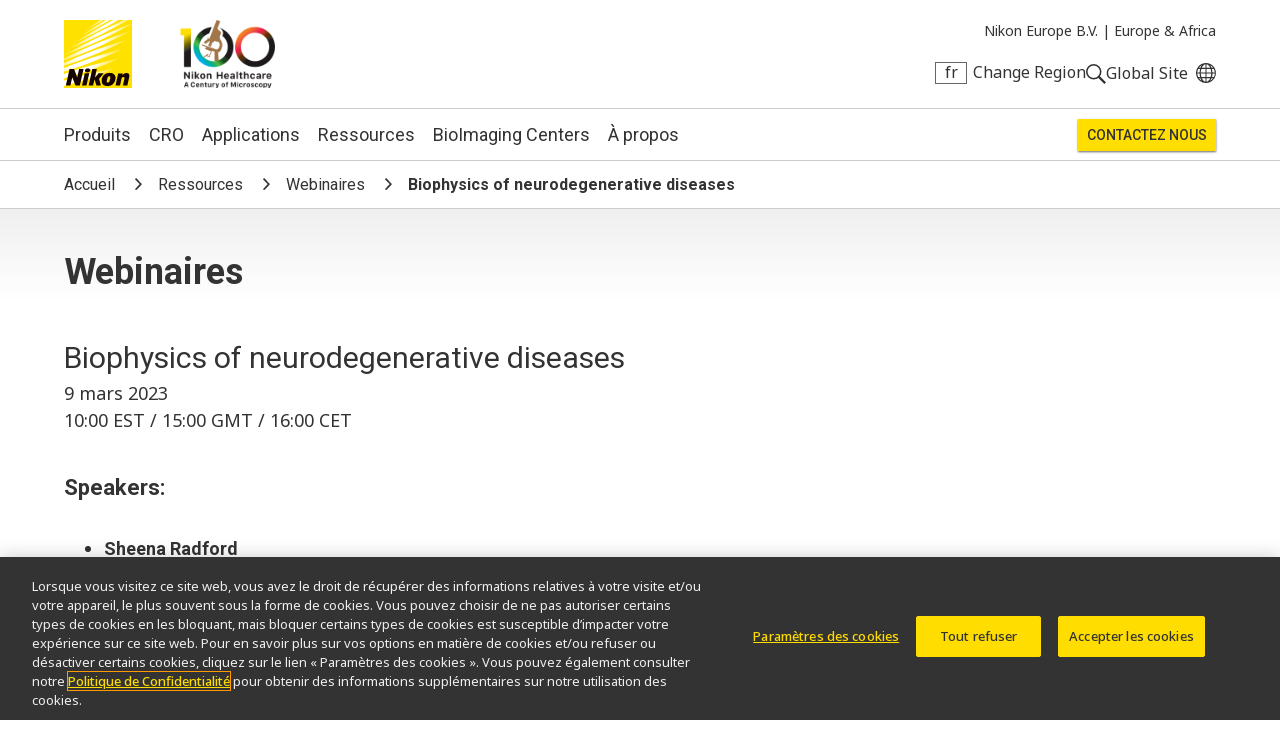

--- FILE ---
content_type: text/html; charset=UTF-8
request_url: https://www.microscope.healthcare.nikon.com/fr_EU/resources/webinars/biophysics-of-neurodegenerative-diseases
body_size: 7863
content:
<!DOCTYPE html>
<html lang="fr">
  <head>
    <title>Biophysics of neurodegenerative diseases | Webinaires | Ressources |
Nikon Europe B.V.</title>
    <meta name="viewport" content="width=device-width, initial-scale=1.0" />
    <meta name="charset" content="utf-8" />
    <script src="/js/vue.3.5.13.min.js"></script>
    <!-- OneTrust Cookies Consent Notice start -->
                  <script src="https://cdn.cookielaw.org/scripttemplates/otSDKStub.js" data-document-language="true" type="text/javascript" charset="UTF-8" data-domain-script="165f8309-0392-4401-9aa9-b6aa63c22d70"></script>
    <!-- OneTrust Cookies Consent Notice end -->
                      <link rel="preconnect" href="https://fonts.googleapis.com">
        <link rel="preconnect" href="https://fonts.gstatic.com" crossorigin>
        <link href="https://fonts.googleapis.com/css2?family=Noto+Sans:ital,wght@0,100..900;1,100..900&family=Roboto:ital,wght@0,300;0,400;0,500;0,700;1,300;1,400;1,500;1,700&display=swap" rel="stylesheet">
        <link rel="stylesheet" href="/css/nii.css?v=146" media="screen" />
            <script
      defer
      src="/js/img-comparison-slider8.js"
    ></script>
        <script>
                  const homepages = {
              'en_AMS': 'https://www.microscope.healthcare.nikon.com/',
              'fr_AMS': 'https://www.microscope.healthcare.nikon.com/fr_AMS/',
              'pt_AMS': 'https://www.microscope.healthcare.nikon.com/pt_AMS/',
              'es_AMS': 'https://www.microscope.healthcare.nikon.com/es_AMS/',
              'en_AOM': 'https://www.microscope.healthcare.nikon.com/en_AOM/',
              'zh_CN': 'https://www.microscope.healthcare.nikon.com/zh_CN/',
              'en_EU': 'https://www.microscope.healthcare.nikon.com/en_EU/',
              'fr_EU': 'https://www.microscope.healthcare.nikon.com/fr_EU/',
              'de_EU': 'https://www.microscope.healthcare.nikon.com/de_EU/',
              'it_EU': 'https://www.microscope.healthcare.nikon.com/it_EU/',
              'pt_EU': 'https://www.microscope.healthcare.nikon.com/pt_EU/',
              'es_EU': 'https://www.microscope.healthcare.nikon.com/es_EU/',
              'ja_JP': 'https://www.microscope.healthcare.nikon.com/ja_JP/',
              'ko_KR': 'https://www.microscope.healthcare.nikon.com/ko_KR/',
            }
                        const pages = {
                  'en_AMS': 'https://www.microscope.healthcare.nikon.com/resources/webinars/biophysics-of-neurodegenerative-diseases',
                  'es_AMS': 'https://www.microscope.healthcare.nikon.com/es_AMS/resources/webinars/biophysics-of-neurodegenerative-diseases',
                  'fr_EU': 'https://www.microscope.healthcare.nikon.com/fr_EU/resources/webinars/biophysics-of-neurodegenerative-diseases',
                  'en_EU': 'https://www.microscope.healthcare.nikon.com/en_EU/resources/webinars/biophysics-of-neurodegenerative-diseases',
                  'fr_AMS': 'https://www.microscope.healthcare.nikon.com/fr_AMS/resources/webinars/biophysics-of-neurodegenerative-diseases',
                  'pt_AMS': 'https://www.microscope.healthcare.nikon.com/pt_AMS/resources/webinars/biophysics-of-neurodegenerative-diseases',
                  'pt_EU': 'https://www.microscope.healthcare.nikon.com/pt_EU/resources/webinars/biophysics-of-neurodegenerative-diseases',
                  'it_EU': 'https://www.microscope.healthcare.nikon.com/it_EU/resources/webinars/biophysics-of-neurodegenerative-diseases',
                  'es_EU': 'https://www.microscope.healthcare.nikon.com/es_EU/resources/webinars/biophysics-of-neurodegenerative-diseases',
                  'de_EU': 'https://www.microscope.healthcare.nikon.com/de_EU/resources/webinars/biophysics-of-neurodegenerative-diseases',
              };
      var regLangPaths = {...homepages, ...pages};    </script>
            <link rel="stylesheet" href="/css/img-comparison-slider8.css" />
    <link rel="stylesheet" href="/css/instantsearch-reset-min.css" />
    <script>
      window.geoCntry = 'US';
    </script>
    <!-- Google Tag Manager -->
    <script>(function(w,d,s,l,i){w[l]=w[l]||[];w[l].push({'gtm.start':
    new Date().getTime(),event:'gtm.js'});var f=d.getElementsByTagName(s)[0],
    j=d.createElement(s),dl=l!='dataLayer'?'&l='+l:'';j.async=true;j.src=
    'https://www.googletagmanager.com/gtm.js?id='+i+dl;f.parentNode.insertBefore(j,f);
    })(window,document,'script','dataLayer','GTM-KX7K4SK');</script>
    <!-- End Google Tag Manager -->
              </head>
  <body class=" section-learn lang-fr reg-EU" data-reglang="fr_EU" data-path="/resources/webinars/biophysics-of-neurodegenerative-diseases">
		<!-- Google Tag Manager (noscript) -->
		<noscript><iframe sandbox="allow-scripts" src="https://www.googletagmanager.com/ns.html?id=GTM-KX7K4SK"
		height="0" width="0" style="display:none;visibility:hidden"></iframe></noscript>
		<!-- End Google Tag Manager (noscript) -->
                    		<div id="wrapper">
      <header id="mainhead">
	<div id="mainhead-inner" ref="mainhead">
		<div id="mh-niilogo" class="niilogo">
			<a href="https://www.microscope.healthcare.nikon.com/fr_EU/"><img src="/images/logo.svg" width="68" height="68" alt="Nikon"/></a>
					</div>
		<div id="mh-100logo" class="logo100">
      <a href="https://www.microscope.healthcare.nikon.com/fr_EU/joico-100th">Nikon Healthcare: A Century of Microscopy</a>
		</div>
		<div id="mh-gempo">
			<span>Nikon Europe B.V.&nbsp;|</span>&nbsp;<span>Europe &amp; Africa</span>
		</div>
		<div id="mh-utility">
			<ul>
				<li id="mh-lang" @click="popRegLang">
					<span class="lang-iso">fr</span>&nbsp;<span class="lang-text">Change Region</span>
				</li>
				<li id="mh-search-button" @click.prevent="toggleSearch">
					<svg id="mh-mobile-search-icon" data-name="mh-search-icon" xmlns="http://www.w3.org/2000/svg" viewbox="0 0 129.32 129.04"><path class="cls-1" d="M14.64,14.64a50,50,0,1,0,70.71,0A50,50,0,0,0,14.64,14.64ZM78.28,78.28a40,40,0,1,1,0-56.57A40,40,0,0,1,78.28,78.28Z"/><rect class="cls-1" x="95.07" y="72.57" width="15" height="60" transform="translate(-42.49 102.57) rotate(-45)"/></svg>
				</li>
				<li id="mh-global">
						<a class="ext" target="_nc" href="https://www.nikon.com" title="Global Site"><span>Global Site</span></a>
				</li>
				<li id="mh-mobile-button" @click.prevent="toggleMobileMenu" :class="{'selected': mobileMenu == true}">
					<svg id="mh-mobile-menu-svg" data-name="mh-mobile-menu-svg" xmlns="http://www.w3.org/2000/svg" viewBox="0 0 240 190" width="24" height="19"><defs></defs><title>Artboard 1</title><rect class="cls-1" width="240" height="20"/><rect class="cls-1" y="85" width="240" height="20"/><rect class="cls-1" y="170" width="240" height="20"/></svg>

				</li>
			</ul>
		</div>
		</div>
  	<div id="dropdown-search" :class="{'open':menuOpen == 'search'}">
  <div class="inner">
    <form action="https://www.microscope.healthcare.nikon.com/fr_EU/search/results" id="mh-search" method="post" role="search" aria-label="Sitewide">
      <label for="q">Search keyword(s)</label>
      <input class="mh-search-field" type="search" name="q" />
      <svg id="mh-search-icon" data-name="mh-search-icon" xmlns="http://www.w3.org/2000/svg" viewBox="0 0 129.32 129.04"><path class="cls-1" d="M14.64,14.64a50,50,0,1,0,70.71,0A50,50,0,0,0,14.64,14.64ZM78.28,78.28a40,40,0,1,1,0-56.57A40,40,0,0,1,78.28,78.28Z"/><rect class="cls-1" x="95.07" y="72.57" width="15" height="60" transform="translate(-42.49 102.57) rotate(-45)"/></svg>
      <input type="hidden" name="CRAFT_CSRF_TOKEN" value="uNxMjY7L_auYQC4iP2pVMF9rLXRez8TSUV6T9IgpVUIuf4VRYnn4rPK2C_fejYn--jBFcHAJIlRuInUmKbisixMW2LXuTmVyWy6oaDhBvs0=">
      <input type="submit" id="mh-search-submit" />
    </form>
  </div>
</div>
		<Transition name="fade">
		<div id="reglang-box" v-if="menuOpen == 'reglang'" v-cloak>
			<div class="menu-container">
	<div class="menu-bg" @click.prevent="popRegLang"></div>
	<div class="menu-inner" @click.stop>
		<div id="mc-langs">
			<h2>Select Your Region and Language</h2>
			<p><p>Products and Promotions may differ based on your selected Region.</p></p>
			<div id="reglang-groups">
				<div id="reglang-group1">
					<div class="reglang-group">
						<h3>Americas</h3>
						<ul>
							<li @click.prevent="setSARedirect('en_AMS')" data-region="en_AMS" :class="chosenSA == 'en_AMS' ? 'current' : ''" data-reglang="en_AMS">
								<a href="https://www.microscope.healthcare.nikon.com/" id="rl-en_ams">
									<span class="lang-iso">en</span>
									English</a>
							</li>
							<li @click.prevent="setSARedirect('es_AMS')" data-region="es_AMS" :class="chosenSA == 'es_AMS' ? 'current' : ''" data-reglang="es_AMS">
								<a href="https://www.microscope.healthcare.nikon.com/es_AMS/" id="rl-es_ams">
									<span class="lang-iso">es</span>
									Español</a>
							</li>
							<li @click.prevent="setSARedirect('fr_AMS')" data-region="fr_AMS" :class="chosenSA == 'fr_AMS' ? 'current' : ''" data-reglang="fr_AMS">
								<a href="https://www.microscope.healthcare.nikon.com/fr_AMS/" id="rl-fr_ams">
									<span class="lang-iso">fr</span>
									Français</a>
							</li>
							<li @click.prevent="setSARedirect('pt_AMS')" data-region="pt_AMS" :class="chosenSA == 'pt_AMS' ? 'current' : ''" data-reglang="pt_AMS">
								<a href="https://www.microscope.healthcare.nikon.com/pt_AMS/" id="rl-pr_ams">
									<span class="lang-iso">pr</span>
									Português</a>
							</li>
						</ul>
					</div>
				</div>
				<div id="reglang-group2">
					<div class="reglang-group">
						<h3>Europe & Africa</h3>
						<ul>
							<li @click.prevent="setSARedirect('en_EU')" data-region="en_EU" :class="chosenSA == 'en_EU' ? 'current' : ''" data-reglang="en_EU">
								<a href="https://www.microscope.healthcare.nikon.com/en_EU/" id="rl-en_eu">
									<span class="lang-iso">en</span>
									English</a>
							</li>
							<li @click.prevent="setSARedirect('de_EU')" data-region="de_EU" :class="chosenSA == 'de_EU' ? 'current' : ''" data-reglang="de_EU">
								<a href="https://www.microscope.healthcare.nikon.com/de_EU/" id="rl-de_eu">
									<span class="lang-iso">de</span>
									Deutsch</a>
							</li>
							<li @click.prevent="setSARedirect('es_EU')" data-region="es_EU" :class="chosenSA == 'es_EU' ? 'current' : ''" data-reglang="es_EU">
								<a href="https://www.microscope.healthcare.nikon.com/es_EU/" id="rl-es_eu">
									<span class="lang-iso">es</span>
									Español</a>
							</li>
							<li @click.prevent="setSARedirect('fr_EU')" data-region="fr_EU" :class="chosenSA == 'fr_EU' ? 'current' : ''" data-reglang="fr_EU">
								<a href="https://www.microscope.healthcare.nikon.com/fr_EU/" id="rl-fr_eu">
									<span class="lang-iso">fr</span>
									Français</a>
							</li>
							<li @click.prevent="setSARedirect('it_EU')" data-region="it_EU" :class="chosenSA == 'it_EU' ? 'current' : ''" data-reglang="it_EU">
								<a href="https://www.microscope.healthcare.nikon.com/it_EU/" id="rl-it_eu">
									<span class="lang-iso">it</span>
									Italiano</a>
							</li>
							<li @click.prevent="setSARedirect('pt_EU')" data-region="pt_EU" :class="chosenSA == 'pt_EU' ? 'current' : ''" data-reglang="pr_EU">
								<a href="https://www.microscope.healthcare.nikon.com/pt_EU/" id="rl-pr_eu">
									<span class="lang-iso">pr</span>
									Português</a>
							</li>
						</ul>
					</div>
				</div>
				<div id="reglang-group3">
					<div class="reglang-group">
						<h3>Japan</h3>
						<ul>
							<li @click.prevent="setSARedirect('ja_JP')" data-region="ja_JP" :class="chosenSA == 'ja_JP' ? 'current' : ''" data-reglang="ja_JP">
								<a href="https://www.microscope.healthcare.nikon.com/ja_JP/" id="rl-ja_jp">
									<span class="lang-iso">ja</span>
									日本語</a>
							</li>
						</ul>
					</div>
					<div class="reglang-group">
						<h3>Korea</h3>
						<ul>
							<li @click.prevent="setSARedirect('ko_KR')" data-region="ko_KR" :class="chosenSA == 'ko_KR' ? 'current' : ''" data-reglang="ko_KR">
								<a href="https://www.microscope.healthcare.nikon.com/ko_KR/" id="rl-ko_kr">
									<span class="lang-iso">ko</span>
									한글</a>
							</li>
						</ul>
					</div>
					<div class="reglang-group">
						<h3>Chinese Mainland</h3>
						<ul>
							<li @click.prevent="setSARedirect('zh_CN')" data-region="zh_CN" :class="chosenSA == 'zh_CN' ? 'current' : ''" data-reglang="zh_CN">
								<a href="https://www.microscope.healthcare.nikon.com/zh_CN/" id="rl-zh_cn">
									<span class="lang-iso">zh</span>
									简体中文</a>
							</li>
						</ul>
					</div>
					<div class="reglang-group">
						<h3>Asia, Oceania & Middle East</h3>
						<ul>
							<li @click.prevent="setSARedirect('en_AOM')" data-region="en_AOM" :class="chosenSA == 'en_AOM' ? 'current' : ''" data-reglang="en_AOM">
								<a href="https://www.microscope.healthcare.nikon.com/en_AOM/" id="rl-en_aom">
									<span class="lang-iso">en</span>
									English</a>
							</li>
						</ul>
					</div>
				</div>
			</div>
		</div>
	</div>
</div>
		</div>
		</Transition>
		<p id="to-top" :class="{'visible':showToTop}"><a href="#mainhead"><span class="u-visually-hidden">Return to the top of the page</span></a></p>
	</header>
  	<nav id="mainnav" class="main-menu-new" role="navigation" aria-label="Main">
  <ul class="subs testing":class="[{'visible': mobileMenu == true},'level'+menuLevel]">
    <li id="mm-products" :class="[menuOpen == 'products' ? 'selected' : '']" class="subs"><a @click.stop.prevent="toggleMenu('products')" href="https://www.microscope.healthcare.nikon.com/fr_EU/products">Produits</a></li>
        <li id="mm-cro" :class="[menuOpen == 'cro' ? 'selected' : '']" class="subs"><a @click.stop.prevent="toggleMenu('cro')" href="https://www.microscope.healthcare.nikon.com/fr_EU/nikon-bioimaging-labs">CRO</a></li>
        <li id="mm-applications" :class="[menuOpen == 'applications' ? 'selected' : '']" class="subs"><a @click.stop.prevent="toggleMenu('applications')" href="https://www.microscope.healthcare.nikon.com/fr_EU/applications">Applications</a></li>
    <li id="mm-resources" :class="[menuOpen == 'resources' ? 'selected' : '']" class="subs"><a @click.stop.prevent="toggleMenu('resources')"href="https://www.microscope.healthcare.nikon.com/fr_EU/resources">Ressources</a></li>
    <li id="mm-centers"><a href="https://www.microscope.healthcare.nikon.com/fr_EU/bioimaging-centers">BioImaging Centers</a></li>
        <li id="mm-about" :class="[menuOpen == 'about' ? 'selected' : '']" class="subs"><a @click.stop.prevent="toggleMenu('about')" href="https://www.microscope.healthcare.nikon.com/fr_EU/about">À propos</a></li>                      <li id="mm-contact"><a href="https://www.microscope.healthcare.nikon.com/fr_EU/contact">Contactez Nous</a></li>
  </ul>
  <div id="dropdown-products" :class="[menuOpen == 'products' ? 'open' : '']" class="submenu">
        <div class="inner">
        <h2><a href="https://www.microscope.healthcare.nikon.com/fr_EU/products">Produits de microscope</a></h2>
    <div class="submenu-list" id="dp-col1">
     <h3 @click.prevent="toggleSubs('light-microscopes')" class="showmore">Light Microscopes</h3>
      <ul :class="{'open':toggledSub == 'light-microscopes'}">
                <li><a href="https://www.microscope.healthcare.nikon.com/fr_EU/products/inverted-microscopes">Microscopes inversés</a></li>
                <li><a href="https://www.microscope.healthcare.nikon.com/fr_EU/products/upright-microscopes">Microscopes droits</a></li>
                <li><a href="https://www.microscope.healthcare.nikon.com/fr_EU/products/polarizing-microscopes">Microscopes polarisants</a></li>
                <li><a href="https://www.microscope.healthcare.nikon.com/fr_EU/products/stereomicroscopes-macroscopes">Stéréomicroscopes</a></li>
              </ul>
    </div>
    <div class="submenu-list" id="dp-col2">
      <h3 @click.prevent="toggleSubs('advanced-imaging')" class="showmore">Advanced Imaging Systems</h3>
      <ul :class="{'open':toggledSub == 'advanced-imaging'}">
                <li><a href="https://www.microscope.healthcare.nikon.com/fr_EU/products/confocal-microscopes">Microscopes confocaux et multiphotoniques</a></li>
                <li><a href="https://www.microscope.healthcare.nikon.com/fr_EU/products/super-resolution-microscopes">Microscopes à super-résolution</a></li>
                <li><a href="https://www.microscope.healthcare.nikon.com/fr_EU/products/cell-screening">Criblage cellulaire</a></li>
                <li><a href="https://www.microscope.healthcare.nikon.com/fr_EU/products/high-content-imaging">High Content Imaging</a></li>
                <li><a href="https://www.microscope.healthcare.nikon.com/fr_EU/products/slide-scanning">Numérisation de lame</a></li>
                <li><a href="https://www.microscope.healthcare.nikon.com/fr_EU/products/photostimulation-tirf">Photostimulation &amp; TIRF</a></li>
              </ul>
    </div>
    <div class="submenu-list" id="dp-col3">
            <h3><a href="https://www.microscope.healthcare.nikon.com/fr_EU/products/digital-microscopes">Microscopes Digitaux</a></h3>
            <h3><a href="https://www.microscope.healthcare.nikon.com/fr_EU/products/software">Logiciel</a></h3>
            <h3><a href="https://www.microscope.healthcare.nikon.com/fr_EU/products/cameras">Appareils photos</a></h3>
            <h3><a href="https://www.microscope.healthcare.nikon.com/fr_EU/products/optics">Optiques</a></h3>
            <h3><a href="https://www.microscope.healthcare.nikon.com/fr_EU/products/accessories">Accessoires</a></h3>
            <h3><a href="https://www.microscope.healthcare.nikon.com/fr_EU/products/oem">OEM</a></h3>
                        <p class="dropdown-products-discontinued"><a href="https://www.microscope.healthcare.nikon.com/fr_EU/about/service/discontinued-products">Produits discontinués</a></p>
          </div>
  </div>
</div>
  <div id="dropdown-cro" :class="[menuOpen == 'cro' ? 'open' : '']" class="submenu">
  <div class="inner">
        <h2>Nikon BioImaging Labs</h2>
    <p>Nikon BioImaging Labs provide contract research services for microscope-based imaging and analysis to the biotech, pharma, and larger research communities. Each lab's full-service capabilities include access to cutting-edge microscopy instrumentation and software, but also the services of expert biologists and microscopists, who are available to provide quality cell culture, sample preparation, data acquisition, and data analysis services.</p>
        <div class="dropdown-cro-list">
                                                        <div class="feature">
  <a href="https://www.microscope.healthcare.nikon.com/fr_EU/bioimaging-centers/nikon-bioimaging-labs/boston-usa">
          
        <figure class="img-block" data-aspect="2" style=" ">
        <picture>
    <source srcset="https://downloads.microscope.healthcare.nikon.com/ms100th/imager/mastheads/NBILs/331144/NBIL-Masthead_ec9375415760d6c3443467c3e5954e1f.jpg 800w, https://downloads.microscope.healthcare.nikon.com/ms100th/imager/mastheads/NBILs/331144/NBIL-Masthead_83bb1c025a654958e2304e1a93a185aa.jpg 400w" />
  <img loading="lazy" width ="" />
</picture>
          </figure>
        <h3>United States</h3>
      </a>
</div>                                                        <div class="feature">
  <a href="https://www.microscope.healthcare.nikon.com/fr_EU/bioimaging-centers/nikon-bioimaging-labs/europe">
          
        <figure class="img-block" data-aspect="3" style=" ">
        <picture>
    <source srcset="https://downloads.microscope.healthcare.nikon.com/ms100th/imager/mastheads/NBILs/331139/NBIL-expertise-masthead_ec9375415760d6c3443467c3e5954e1f.jpg 800w, https://downloads.microscope.healthcare.nikon.com/ms100th/imager/mastheads/NBILs/331139/NBIL-expertise-masthead_83bb1c025a654958e2304e1a93a185aa.jpg 400w" />
  <img loading="lazy" width ="" />
</picture>
          </figure>
        <h3>Europe</h3>
      </a>
</div>                                                        <div class="feature">
  <a href="https://www.microscope.healthcare.nikon.com/fr_EU/bioimaging-centers/nikon-bioimaging-labs/shonan-ja">
          
        <figure class="img-block" data-aspect="2.5" style=" ">
        <picture>
    <source srcset="https://downloads.microscope.healthcare.nikon.com/ms100th/imager/mastheads/224982/nbil-japan-masthead_ec9375415760d6c3443467c3e5954e1f.jpg 800w, https://downloads.microscope.healthcare.nikon.com/ms100th/imager/mastheads/224982/nbil-japan-masthead_83bb1c025a654958e2304e1a93a185aa.jpg 400w" />
  <img loading="lazy" width ="" />
</picture>
          </figure>
        <h3>Shonan, Japan</h3>
      </a>
</div>        </div>
  </div>
</div>  <div id="dropdown-applications" :class="[menuOpen == 'applications' ? 'open' : '']" class="submenu">
  <div class="inner">
    <h2><a href="https://www.microscope.healthcare.nikon.com/fr_EU/applications">Applications</a></h2>
                                              <div class="submenu-list" id="da-col1">
              <h3><a href="https://www.microscope.healthcare.nikon.com/fr_EU/applications/life-sciences" >Sciences de la vie</a></h3>
                <ul>
                    <li><a href="https://www.microscope.healthcare.nikon.com/fr_EU/applications/life-sciences/deep-learning-in-microscopy">Deep Learning en microscopie</a></li>
                    <li><a href="https://www.microscope.healthcare.nikon.com/fr_EU/applications/life-sciences/drug-discovery">Drug Discovery</a></li>
                    <li><a href="https://www.microscope.healthcare.nikon.com/fr_EU/applications/life-sciences/electrophysiology">Électrophysiologie</a></li>
                    <li><a href="https://www.microscope.healthcare.nikon.com/fr_EU/applications/life-sciences/live-cell-imaging">Imagerie de cellules vivantes</a></li>
                    <li><a href="https://www.microscope.healthcare.nikon.com/fr_EU/applications/life-sciences/microinjection">Microinjection</a></li>
                    <li><a href="https://www.microscope.healthcare.nikon.com/fr_EU/applications/life-sciences/nano-scale-imaging">Imagerie à l&#039;échelle nanométrique</a></li>
                    <li><a href="https://www.microscope.healthcare.nikon.com/fr_EU/applications/life-sciences/organoid-and-organ-chip-imaging">Imagerie organoïde et organe sur puce</a></li>
                    <li><a href="https://www.microscope.healthcare.nikon.com/fr_EU/applications/life-sciences/regenerative-medicine">Médecine régénérative</a></li>
                    <li><a href="https://www.microscope.healthcare.nikon.com/fr_EU/applications/life-sciences/tissue-culture">Culture tissulaire</a></li>
                    <li><a href="https://www.microscope.healthcare.nikon.com/fr_EU/applications/life-sciences/whole-organism-and-tissue-imaging">Imagerie de l&#039;organisme entier et des tissus</a></li>
                  </ul>
                                                                </div>
      <div class="submenu-list" id="da-col2">
              <h3><a href="https://www.microscope.healthcare.nikon.com/fr_EU/applications/clinical-research" >Recherche clinique</a></h3>
                <ul>
                    <li><a href="https://www.microscope.healthcare.nikon.com/fr_EU/applications/clinical-research/assisted-reproductive-technology-art">Assisted Reproductive Technology (ART)</a></li>
                    <li><a href="https://www.microscope.healthcare.nikon.com/fr_EU/applications/clinical-research/gout-testing">Gout Testing</a></li>
                    <li><a href="https://www.microscope.healthcare.nikon.com/fr_EU/applications/clinical-research/imaging-fixed-slides">Imaging Fixed Slides</a></li>
                  </ul>
                                                          <h3><a href="https://www.microscope.healthcare.nikon.com/fr_EU/applications/microscopes-for-education" >Éducation</a></h3>
                                                                                                                <h3><a href="https://www.microscope.healthcare.nikon.com/fr_EU/products/oem" >OEM</a></h3>
                          </div>
  </div>
</div>
  <div id="dropdown-resources" :class="[menuOpen == 'resources' ? 'open' : '']" class="submenu">
  <div class="inner">
        <h2><a href="https://www.microscope.healthcare.nikon.com/fr_EU/resources">Ressources</a></h2>
     <div class="submenu-list" id="dp-col1">
      <h3>Featured Resources</h3>
      <ul class="li8">
                                                      <li><a href="https://www.microscope.healthcare.nikon.com/fr_EU/contact/email-updates"><h4>Dernières nouvelles et actualités</h4><p><p>Cliquez ici pour vous inscrire à la liste de diffusion Nikon afin d'être le premier à être informé de nos nouveaux produits et de nos offres exclusives !</p></p></a></li>
                                                      <li><a href="https://www.microscope.healthcare.nikon.com/fr_EU/resources/e-learning"><h4>Formation en ligne client</h4><p><p>Le centre d'apprentissage de Nikon Instruments propose des tutoriels interactifs sur une variété de sujets allant du niveau de base au niveau avancé.</p></p></a></li>
                                                      <li><a href="https://www.microscope.healthcare.nikon.com/fr_EU/resources/online-guides"><h4>Guides en ligne</h4><p><p>Guides étape par étape pour l'alignement et l'utilisation de certains microscopes Nikon.</p></p></a></li>
                                                      <li><a href="https://www.microscope.healthcare.nikon.com/fr_EU/products/optics/selector"><h4>Sélecteur d’objectifs</h4><p><p>Trouvez l'objectif Nikon adapté à votre flux de travail.</p></p></a></li>
                                                      <li><a href="https://www.microscope.healthcare.nikon.com/fr_EU/software-firmware"><h4>Téléchargements de logiciels/micrologiciels</h4><p><p>Téléchargez des programmes de logiciels et de micrologicielss pour les produits de microscope Nikon.</p></p></a></li>
                                                      <li><a href="https://www.microscope.healthcare.nikon.com/fr_EU/pubscope"><h4>PubScope</h4><p><p>Search and filter over 125,000 Open Access Articles that utilize Nikon products and supported third party systems.</p></p></a></li>
                                                    <li><a href="https://www.microscopyu.com"><h4>MicroscopyU</h4><p><p>MicroscopyU de Nikon est la principale source d'informations pédagogiques sur la microscopie optique.</p></p></a></li>
                                                    <li><a href="https://www.nikonsmallworld.com"><h4>Nikon Small World</h4><p><p>Le site Web Nikon Small World - tout sur les concours d'images/vidéos au microscope.</p></p></a></li>
              </ul>
    </div>
    <div class="submenu-list" id="dp-col2">
      <h3><a href="https://www.microscope.healthcare.nikon.com/fr_EU/resources#resources-search">Browse Resources</a></h3>
    </div>
  </div>
</div>
  <div id="dropdown-support" :class="[menuOpen == 'support' ? 'open' : '']" class="submenu">
  <div class="inner">
    <h2><a href="https://www.microscope.healthcare.nikon.com/fr_EU/about/service">Service</a></h2>
    <div class="ds-links">
      <ul>
        <li><a href="https://www.microscope.healthcare.nikon.com/fr_EU/about/service#where-to-service">Localisateur de centre de service</a></li>
        				<li><a href="https://www.software-dl.microscope.healthcare.nikon.com/vuln/index.html" class="ext">Software Vulnerability Information</a></li>
                        <li><a href="https://www.microscope.healthcare.nikon.com/fr_EU/about/service/discontinued-products">Produits discontinués</a></li>
              </ul>
    </div>
  </div>
</div>
  <div id="dropdown-about"  :class="[menuOpen == 'about' ? 'open' : '']" class="submenu">
  <div class="inner">
      <h2><a href="https://www.microscope.healthcare.nikon.com/fr_EU/about">À propos</a></h2>
            <div class="da-links">
        <ul>
                                          <li><a href="https://www.microscope.healthcare.nikon.com/fr_EU/about/news">Nouvelles</a></li>                                                                                                                                                                                                                <li><a href="https://www.microscope.healthcare.nikon.com/fr_EU/about#profile">Profil de la société</a></li>
                                                                                                                                                                            <li><a href="https://www.microscope.healthcare.nikon.com/fr_EU/about/careers">Carrières</a></li>
                                                                                                                                                                            <li><a href="https://www.microscope.healthcare.nikon.com/fr_EU/about/service">Service</a></li>
                                                                                                                                              <li><a href="https://www.microscope.healthcare.nikon.com/fr_EU/about#responsibility">Durabilité</a></li>
                                                                                                                                    </ul>
      </div>
  </div>
</div>
</nav>
       <div id="head-crumb" class="breadcrumb"><ul>
  <li>
    <a href="https://www.microscope.healthcare.nikon.com/fr_EU/">
      <span>Accueil</span></a>
  </li>
  <li>
    <a href="https://www.microscope.healthcare.nikon.com/fr_EU/resources">
      <span>Ressources</span></a>
  </li>
  <li>
    <a href="https://www.microscope.healthcare.nikon.com/fr_EU/resources/webinars">
      <span>Webinaires</span></a>
  </li>
  <li>Biophysics of neurodegenerative diseases</li>
</ul>
</div>
      <div id="webinars" class=""  role="main" >
            <header class="masthead-general no-img fixed-heading">
    <hgroup>
    <h1>Webinaires</h1>
      </hgroup>
  </header><section class="webinars-body">
    <article class="webinar has-video" id="webinars-w252343">
  <hgroup>
    <h3>Biophysics of neurodegenerative diseases</h3>
            <p class="dateline">9 mars 2023<br />                10:00

                      EST
            /                15:00

                      GMT
            /                16:00

                      CET
                      </p>
      </hgroup>
  <div class="webinar-extra">
                  <div class="video-wrap v-bc" style="aspect-ratio:1920/1080">
    <iframe src="//players.brightcove.net/6001673584001/Teb0JSN63_default/index.html?videoId=6322510710112"
  allowfullscreen
  webkitallowfullscreen
  mozallowfullscreen
  allow="encrypted-media"
  sandbox="allow-scripts allow-same-origin"
   frameborder="0"></iframe>
  </div>
      </div>
  <div class="webinar-info">
    <div class="event-speakers"><h4>Speakers:</h4><ul><li><h5>Sheena Radford</h5><p>Astbury Professor of Biophysics and Royal Society Research Professor, University of Leeds</p></li><li><h5>Dorothee Dormann</h5><p>Professor of Molecular Cell Biology, Johannes Gutenberg University Mainz, Adjunct Director at the Institute of Molecular Biology (IMB) in Mainz</p></li><li><h5>Samrat Mukhopadhyay</h5><p>Professor of Biology and Chemistry, Head, Department of Biological Sciences; Indian Institute of Science Education and Research (IISER) Mohali, Visiting Professor, Indian Institute of Technology (IIT) Bombay, Mumbai</p></li></ul></div>
    <div class="event-speakers"><h4>Moderated by:</h4><ul><li><h5>John Long</h5><p>Director of Publications, Biophysical Society</p></li></ul></div>
          <p>Proteins are the molecular workhorses of life. In order for them to perform their physiological function, they need to be folded into unique 3D structures. The misfolding and aggregation of proteins into amyloid fibrils are associated with debilitating neurodegenerative diseases such as Alzheimer’s, Parkinson’s, Huntington’s, prion diseases, amyotrophic lateral sclerosis (ALS), and so forth. Additionally, a class of proteins that does not autonomously fold up into unique 3D structures, called intrinsically disordered proteins, can also attain the amyloid state via the protein misfolding pathway or via the aberrant phase separation-mediated pathway. It is therefore important to understand the fundamental biophysical mechanism behind these protein misfolding diseases as well as to design small molecules that can be used as potent inhibitors of the aggregation process.</p>
<p>In this webinar hosted by the Biophysical Journal, Sheena Radford (University of Leeds, UK), Dorothee Dormann (Johannes Gutenberg University and Institute of Molecular Biology, Mainz, Germany), and Samrat Mukhopadhyay (Indian Institute of Science Education and Research, Mohali, India) will address some of the challenges in the field and new biophysical insights into the formation and inhibition of pathological protein aggregates.</p>
        <p class="event-host">Presented by:<br>
                    <img src="https://www.microscope.healthcare.nikon.com/images/product-logos/Publication-Logos/Biophysical-Journal-Logo-r.png" title="Biophysical Journal" />
                </p>
                                                                </div>
</article>

</section>
        <div id="foot-crumb" class="breadcrumb"><ul>
  <li>
    <a href="https://www.microscope.healthcare.nikon.com/fr_EU/">
      <span>Accueil</span></a>
  </li>
  <li>
    <a href="https://www.microscope.healthcare.nikon.com/fr_EU/resources">
      <span>Ressources</span></a>
  </li>
  <li>
    <a href="https://www.microscope.healthcare.nikon.com/fr_EU/resources/webinars">
      <span>Webinaires</span></a>
  </li>
  <li>Biophysics of neurodegenerative diseases</li>
</ul>
</div>
        <footer id="mainfoot">
	<div id="mainfoot-inner">
		<div id="footer-contact">
			<div id="mf-logos">
				<div id="mf-niilogo" class="niilogo">
					<a href="https://www.microscope.healthcare.nikon.com/fr_EU/"><img src="/images/logo.svg" width="82" height="68" alt="Nikon"/></a>
									</div>
				<div id="mf-shedding-logo"><img src="/images/interface/logo-shedding-light_rev.png" width="240"/></div>
			</div>
												<ul id="footer-contact-social" class="i-4">
														<li>
						<a href="https://www.facebook.com/nikoninstrumentsinc" target="_blank"><img src="/images/interface/sm-icon-fb.png" alt="Facebook" width="36"/><span class="social-title">Facebook</span>
						</a>
					</li>
														<li>
						<a href="https://www.linkedin.com/company/nikon-microscope-solutions-europe/" target="_blank"><img src="/images/interface/sm-icon-linkedin.png" alt="LinkedIn" width="36"/><span class="social-title">LinkedIn</span>
						</a>
					</li>
														<li>
						<a href="https://x.com/NikonInst" target="_blank"><img src="/images/interface/sm-icon-x.png" alt="X" width="36"/><span class="social-title">X</span>
						</a>
					</li>
														<li>
						<a href="https://www.instagram.com/nikonhealthcare/" target="_blank"><img src="/images/interface/sm-icon-insta.png" alt="Instagram" width="36"/><span class="social-title">Instagram</span>
						</a>
					</li>
							</ul>
						<div id="footer-contact-direct">
				<h3>Contact Nikon Europe B.V.</h3>
				<address>Stroombaan 14, 1181 VX Amstelveen<br>
				The Netherlands</address>
				<p>Enquiries Tel: 0031-(0)-20-7099-000</p>
			</div>
					</div>
		<div id="footer-about-links">
			<div class="linklist" id="aboutlinks">
																<h3>
					<a href="https://www.microscope.healthcare.nikon.com/fr_EU/about">À propos</a>
				</h3>
				<ul>
											<li>
							<a href="https://www.microscope.healthcare.nikon.com/fr_EU/about/news">Nouvelles</a>
						</li>
																<li>
							<a href="https://www.microscope.healthcare.nikon.com/fr_EU/about/events">Événements</a>
						</li>
																																										<li>
							<a href="https://www.microscope.healthcare.nikon.com/fr_EU/about/company-profile">Profil de la société</a>
						</li>
																																					<li>
							<a href="https://www.microscope.healthcare.nikon.com/fr_EU/about/careers">Carrières</a>
						</li>
																																					<li>
							<a href="https://www.microscope.healthcare.nikon.com/fr_EU/about/service">Service</a>
						</li>
																																					<li>
							<a href="https://www.nikon.com/company/sustainability/" class="ext" target="_blank">Durabilité</a>
						</li>
																																					<li>
							<a href="https://www.healthcare.nikon.com/en/well-being/index.html" class="ext" target="_blank">Bien-être</a>
						</li>
									</ul>
			</div>
		</div>
		<div id="footer-popular-links">
			<div class="linklist" id="prodlist">
				<h3>Popular Links</h3>
				<ul>
															<li>
						<a href="https://www.microscope.healthcare.nikon.com/fr_EU/contact/email-updates">Dernières nouvelles et actualités</a>
					</li>
															<li>
						<a href="https://www.microscope.healthcare.nikon.com/fr_EU/products/optics/selector">Sélecteur d’objectifs</a>
					</li>
										<li>
						<a href="/microtools/resolution-calculator/">Resolution Calculator</a>
					</li>
										<li>
						<a href="https://www.microscope.healthcare.nikon.com/fr_EU/pubscope">PubScope</a>
					</li>
					<li>
						<a href="https://www.microscope.healthcare.nikon.com/fr_EU/products/oem">OEM</a>
					</li>
					<li>
						<a href="https://www.nikonsmallworld.com" class="ext" target="_blank">Nikon Small World</a>
					</li>
					<li>
						<a href="https://www.microscopyu.com" class="ext" target="_blank">MicroscopyU</a>
					</li>
									</li>
			</ul>
		</div>
	</div>
	<div id="footer-other-links">
		<div class="linklist" id="othersites">
			<h3>Autres Produits Nikon</h3>
			<ul>
									<li>
						<a href="https://www.nikon.com/consumer/" target="_nc" class="ext">Produits d&#039;imagerie</a>
											</li>
									<li>
						<a href="https://industry.nikon.com/fr-fr/" target="_nc" class="ext">Produits de métrologie industrielle</a>
											</li>
									<li>
						<a href="https://www.nikon.com/business/semi/" target="_nc" class="ext">Systèmes de lithographie à semi-conducteurs</a>
											</li>
									<li>
						<a href="https://www.nikon.com/business/fpd/" target="_nc" class="ext">Systèmes de lithographie à FPD</a>
											</li>
							</ul>
		</div>
	</div>
</footer>
<div id="corpfoot">
	<div id="corpfoot-inner">
		<ul>
							<li>
					<a href="https://www.microscope.healthcare.nikon.com/fr_EU/contact" >Contactez Nous</a>
				</li>
						<li>
				<a href="https://www.microscope.healthcare.nikon.com/fr_EU/site-map">Plan du site</a>
			</li>
							<li>
					<a href="https://www.microscope.healthcare.nikon.com/fr_EU/privacy-policy">Confidentialité</a>
				</li>
														<li><a href="https://www.software-dl.microscope.healthcare.nikon.com/vuln/index.html" class="ext">Software Vulnerability Information</a></li>
										<li>
					<a href="https://www.microscope.healthcare.nikon.com/fr_EU/cookie-policy">Politique des témoins</a>
				</li>
						<li>
				<a href="https://www.microscope.healthcare.nikon.com/fr_EU/terms-of-use">Conditions d’utilisation</a>
			</li>
							<li id="fcareers">
					<a href="https://www.microscope.healthcare.nikon.com/fr_EU/about/careers">Carrières</a>
				</li>
					</ul>
		<p id="copyright">© 2025
							Nikon Europe B.V.
					</p>
	</div>
</div>
      </div>
    </div>
    <script src="/js/vue-options.js?v=146"></script>    <script src="/js/algoliasearch-lite.umd.js"></script>
    <script src="/js/instantsearch.production.min.js"></script>
    <script type="text/javascript">
      window.csrfTokenName = "CRAFT_CSRF_TOKEN";
      window.csrfTokenValue = "bkoJNDmR6oOlYYawpjvLO0rXXQtZa2AI1U\u002DMBLyPJyN9DhfbJ7Ks5loLJBlUzo6w1BjE2fBuhQIktApPCR0GUOB8yz3a\u002DU9BN2su7GWHmJU\u003D";
    </script>
		  </body>
</html>


--- FILE ---
content_type: text/css
request_url: https://www.microscope.healthcare.nikon.com/css/nii.css?v=146
body_size: 31456
content:
@charset "UTF-8";
h1, h2, h3, h4, h5, strong, th {
  font-weight: 700;
  font-family: "Roboto", "Microsoft YaHei", "Helvetica Neue", Arial, sans-serif;
}

p, li, address, td {
  font-weight: 400;
}

h1 {
  font-size: 2rem;
}

h2 {
  font-size: 1.55556rem;
  font-weight: 400;
  line-height: 1.2857142857;
}

h3 {
  font-size: 1.33333rem;
  font-weight: 400;
  line-height: 1.5;
}

h4 {
  font-size: 1.22222rem;
  margin-bottom: 0;
  line-height: 1.6363;
}

h5 {
  font-size: 1rem;
}

h6 {
  font-size: 0.88889rem;
}

.video-wrap {
  width: 100%;
  height: auto;
  position: relative;
}
.video-wrap iframe {
  width: 100%;
  height: 100%;
  position: absolute;
  top: 0;
  left: 0;
}
.video-wrap video {
  width: 100%;
  height: 100%;
  position: absolute;
  top: 0;
  left: 0;
}

* {
  box-sizing: border-box;
}

html {
  font-size: 18px;
  scroll-behavior: smooth;
}

body {
  font-family: "Noto Sans", "Microsoft YaHei", "Helvetica Neue", Arial, sans-serif;
  line-height: 1.5;
  margin: 0;
  color: #333;
}
body.no-scroll {
  overflow: hidden;
}

sup {
  line-height: 1;
}

a {
  color: #000;
  text-decoration: none;
}
a:hover {
  text-decoration: underline;
}
a.ext::after {
  content: url(/images/interface/icon_link-ext.svg);
  display: inline-block;
  width: 16px;
  height: 14px;
  margin-left: 8px;
}

a.li-download span::before, a.li-download strong::after {
  content: url(/images/interface/icon_file.svg);
  margin: 0px 6px 4px 6px;
  display: inline-block;
  width: 1em;
  height: 1em;
  line-height: 1;
  vertical-align: bottom;
}

.button {
  color: #333;
  text-transform: uppercase;
  font-size: 0.77778rem;
  padding: 0.5rem;
  font-weight: 500;
  background: #FFDE00;
  background: linear-gradient(#FFDE00 0%, #FFDE00 50%, #ff0 100%) repeat-x 0 0%;
  background-size: 100% 200%;
  display: inline-block;
  line-height: 1;
  box-shadow: rgba(0, 0, 0, 0.6) 0 1px 2px;
  transition: background-position 0.25s ease, box-shadow-color 0.25s ease;
  border: 0;
}
.button::after {
  content: none;
}
.button:hover {
  background-position: 0 100%;
  box-shadow: rgba(0, 0, 0, 0.8) 0 1px 2px;
}
.button a {
  color: #333;
}

.learnmore:empty {
  display: none;
}

.dark-section {
  background: #666;
  color: #fff;
  font-weight: 300;
}
.dark-section a {
  color: #FFF;
  font-weight: 600;
}

.learnmore a, .key-feature .learnmore a, .visit a {
  display: inline-block;
  padding: 0.25rem 1rem;
  outline: 1px solid #999;
  border-radius: 0;
  background: inherit;
  transition: all 0.25s ease-out;
}
.learnmore a::after, .key-feature .learnmore a::after, .visit a::after {
  content: url(/images/interface/forward-arrow-grey.svg);
  display: inline-block;
  padding-left: 8px;
  height: 6px;
  width: 12px;
  vertical-align: top;
  transition: all 0.25s ease-out;
}
.learnmore a:hover, .key-feature .learnmore a:hover, .visit a:hover {
  outline-color: #000;
}

.learnmore a:hover::after, .key-feature .learnmore a:hover::after {
  transform: translateX(8px);
}

.visit a::after {
  content: url(/images/interface/icon_link-ext.svg);
}

.text-block p a, .uni-seg-text p a, .intro-content p a, .news-text-block p a {
  font-weight: 500;
  display: inline-block;
  color: #000;
}

p, li {
  max-width: 55rem;
}

ul li {
  margin-bottom: 0.5rem;
}

img {
  opacity: 1;
  transition: opacity 0.5s ease-in-out;
  max-width: 100%;
  height: auto;
}

table {
  border-collapse: collapse;
  font-size: 0.88889rem;
  margin-bottom: 2rem;
  border: 1px solid rgba(0, 0, 0, 0.2);
}
table thead th, table thead td, table tbody th, table tbody td {
  vertical-align: top;
  padding: 0.25rem 0.5rem;
  vertical-align: top;
  border-top: 1px solid rgba(0, 0, 0, 0.2);
  border-right: 1px solid rgba(0, 0, 0, 0.2);
}
table thead th *:first-child, table thead td *:first-child, table tbody th *:first-child, table tbody td *:first-child {
  margin-top: 0;
}
table thead th *:last-child, table thead td *:last-child, table tbody th *:last-child, table tbody td *:last-child {
  margin-bottom: 0;
}
table tbody td, table tbody th {
  padding: 0.5rem 0.5rem;
  vertical-align: top;
  border-top: 1px solid rgba(0, 0, 0, 0.2);
  border-right: 1px solid rgba(0, 0, 0, 0.2);
}
table tbody td p, table tbody th p {
  font-weight: inherit;
}
table tbody th {
  background-color: #f3f3f3;
}
table thead th {
  background-color: #e0e0e0;
}
table thead th p {
  font-weight: inherit;
}
table thead tr th:first-child {
  text-transform: uppercase;
  background: #CCC;
  font-weight: 500;
}
table.centered {
  width: 100%;
  border: 0;
}
table.centered tbody td {
  border: 0;
  text-align: center;
}
table.leftright {
  width: 100%;
  border: 0;
}
table.leftright tbody td {
  border: 0;
  text-align: left;
}
table.leftright tbody td:last-child {
  text-align: right;
}

.niilogo {
  height: 68px;
  width: 84px;
  position: relative;
}
.niilogo img {
  width: 68px;
}
.niilogo span {
  font-size: 0.77778rem;
  vertical-align: baseline;
  display: inline-block;
  position: absolute;
  bottom: 0;
  right: 0;
}

img.lazy {
  opacity: 0;
}

.caption, figcaption, .note {
  font-size: 0.77778rem;
  line-height: 1.7142857143;
  color: #666;
}
.caption *:first-child, figcaption *:first-child, .note *:first-child {
  margin-top: 0;
}

#legal-notice-region {
  background: #fd0;
  border-radius: 0;
  border: 0;
  font-size: 0.88889rem;
  padding: 0.5rem;
  box-shadow: rgba(0, 0, 0, 0.5) 0 1px 2px;
}

#wrapper {
  width: 100%;
  margin: 0 auto;
  padding: 0;
  overflow: hidden;
  position: relative;
}

.raq {
  width: auto;
}
.raq a {
  color: #333;
  text-transform: uppercase;
  font-size: 0.77778rem;
  padding: 0.5rem;
  font-weight: 500;
  background: #FFDE00;
  background: linear-gradient(#FFDE00 0%, #FFDE00 50%, #ff0 100%) repeat-x 0 0%;
  background-size: 100% 200%;
  display: inline-block;
  line-height: 1;
  box-shadow: rgba(0, 0, 0, 0.6) 0 1px 2px;
  transition: background-position 0.25s ease, box-shadow-color 0.25s ease;
  border: 0;
}
.raq a::after {
  content: none;
}
.raq a:hover {
  background-position: 0 100%;
  box-shadow: rgba(0, 0, 0, 0.8) 0 1px 2px;
}

.rad {
  width: auto;
}
.rad a {
  color: #FD0;
  text-transform: uppercase;
  font-size: 0.77778rem;
  padding: 0.5rem;
  font-weight: 500;
  background: #333;
  background: linear-gradient(#000 0%, #000 50%, #666 100%) repeat-x 0 0%;
  background-size: 100% 200%;
  display: inline-block;
  line-height: 1;
  outline: 2px solid #FFDE00;
  outline-offset: -2px;
  box-shadow: rgba(0, 0, 0, 0.6) 0 1px 2px;
  transition: background-position 0.25s ease, box-shadow-color 0.25s ease;
  border: 0;
}
.rad a:hover {
  background-position: 0 100%;
  box-shadow: rgba(0, 0, 0, 0.8) 0 1px 2px;
}
.rad a:hover::after {
  content: none;
}

figure {
  margin: 0;
}

address {
  font-style: normal;
}

h3 a::after, h4 a::after, h5 a::after {
  content: url(/images/interface/icon_angle-right-grey.svg);
  width: 0.4em;
  display: inline-block;
  margin-left: 8px;
}

.jumpnav {
  border-bottom: 0;
  border-top: 0;
}
.jumpnav ul {
  margin: 0 -1px 0 -0.5rem;
  padding: 1px 0 0 0;
  width: 100%;
}
.jumpnav li {
  list-style: none;
  font-weight: 700;
  padding-left: 0;
  font-family: "Roboto", "Microsoft YaHei", "Helvetica Neue", Arial, sans-serif;
  display: block;
  margin-bottom: 0;
  height: auto;
}
.jumpnav li:last-child {
  border-bottom: 1px solid #ccc;
}
.jumpnav li a {
  display: block;
  margin: -1px 0 0 0;
  padding: 0.5rem;
  transition: background-color 0.25s ease;
  border-top: 1px solid #ccc;
  color: #333;
  font-weight: 400;
}
.jumpnav li a::after {
  content: "";
}
.jumpnav li a::before {
  content: url(/images/interface/icon_angle-right-grey.svg);
  display: inline-block;
  width: 7px;
  height: 20px;
  margin-right: 12px;
  vertical-align: middle;
  margin-top: 0;
  transform: rotate(90deg);
}
.jumpnav li a:hover {
  text-decoration: underline;
}
.jumpnav.horiz {
  border-bottom: 1px solid #ccc;
  border-top: 1px solid #ccc;
  margin: 2rem auto;
}
.jumpnav.horiz ul {
  margin: 0 0 1px 0;
  display: grid;
  gap: 0 3rem;
  grid-template-columns: 1fr 1fr 1fr 1fr;
  width: 100%;
}
.jumpnav.horiz ul li {
  display: inline-block;
  white-space: nowrap;
}
.jumpnav.horiz ul li:last-child {
  border-bottom: 0;
}
.jumpnav.horiz ul li a {
  border-top: 0;
  display: block;
  padding: 0.5rem 0;
  font-weight: 500;
  font-size: 0.88889rem;
}
.jumpnav.horiz ul li a::after {
  content: url(/images/interface/icon_angle-right-grey.svg);
  display: inline-block;
  width: 7px;
  height: 20px;
  margin-left: 12px;
  vertical-align: middle;
  margin-top: 0;
  transform: rotate(90deg);
}
.jumpnav.horiz ul li a::before {
  content: none;
}

#to-top {
  width: 58px;
  height: 58px;
  border-radius: 50%;
  background-color: #fff;
  box-shadow: 0 0 10px rgba(0, 0, 0, 0.9215686275);
  position: fixed;
  bottom: 40px;
  right: 20px;
  transition: all 0.2s ease-out;
  opacity: 0;
  visibility: hidden;
}
#to-top.visible {
  visibility: visible;
  opacity: 1;
}
#to-top a {
  display: block;
  width: 100%;
  height: 100%;
  text-decoration: none;
  background: 50% 50% no-repeat url("data:image/svg+xml;charset=utf8,%3Csvg%20xmlns%3D%22http%3A%2F%2Fwww.w3.org%2F2000%2Fsvg%22%20width%3D%2224%22%20height%3D%2212%22%20viewBox%3D%220%200%2024%2012%22%3E%3Cg%20transform%3D%22translate(-17.967%20-15.298)%22%3E%3Cpath%20d%3D%22M22.91%2C12a1.088%2C1.088%2C0%2C0%2C1-.717-.268L12.008%2C2.875%2C1.8%2C11.7A1.1%2C1.1%2C0%2C0%2C1%2C.267%2C11.6a1.081%2C1.081%2C0%2C0%2C1%2C.106-1.529L12.011%2C0%2C23.628%2C10.1A1.083%2C1.083%2C0%2C0%2C1%2C22.91%2C12Z%22%20transform%3D%22translate(17.967%2015.298)%22%20fill%3D%22%236f6f6f%22%2F%3E%3C%2Fg%3E%3C%2Fsvg%3E");
}
#to-top a span {
  position: absolute !important;
  width: 1px !important;
  height: 1px !important;
  padding: 0 !important;
  margin: -1px !important;
  overflow: hidden !important;
  clip: rect(0, 0, 0, 0) !important;
  white-space: nowrap !important;
  border: 0 !important;
}

@keyframes fade-in {
  from {
    opacity: 0;
  }
  to {
    opacity: 1;
  }
}
img[loading=lazy].complete {
  animation: fade-in 1s ease;
}

@media (max-width: 1280px) {
  .jumpnav.horiz ul {
    grid-template-columns: 1fr 1fr 1fr;
  }
}
@media (max-width: 960px) {
  .jumpnav.horiz ul {
    grid-template-columns: 1fr 1fr;
  }
}
@media (max-width: 640px) {
  .jumpnav.horiz ul {
    grid-template-columns: 1fr;
  }
}
#mainhead {
  width: 100%;
  padding: 1.11111rem 0;
  background: #fff;
  border-bottom: 1px solid #CCC;
  color: #333;
  position: relative;
  z-index: 3;
  height: 109px;
}
#mainhead #dropdown-search {
  height: 0;
  overflow: hidden;
  transition: height 0.25s ease;
  top: 100%;
  width: 100%;
  position: absolute;
  border-bottom: 1px solid #CCC;
  background: #FFF;
}
#mainhead #dropdown-search .inner {
  width: 100%;
  padding: 6px 5% 0 5%;
  gap: 0 22px;
}
#mainhead #dropdown-search .inner input[type=search] {
  flex-grow: 1;
  border: 1px solid #949494;
  border-radius: 22px;
  height: 40px;
  padding: 0 40px 0 23px;
  box-sizing: border-box;
  font-size: 1rem;
  vertical-align: top;
  max-width: 800px;
}
#mainhead #dropdown-search form {
  display: flex;
  width: 800px;
  margin: 0 auto;
  position: relative;
  max0width: 100%;
}
#mainhead #dropdown-search label {
  display: inline-block;
  padding: 6px 6px 0 0;
}
#mainhead #dropdown-search #mh-search-icon {
  border: none;
  background: transparent;
  border-radius: 0;
  cursor: pointer;
  padding: 0;
  position: absolute;
  top: 11px;
  right: 19px;
  width: 18px;
  height: 18px;
}
#mainhead #dropdown-search #mh-search-submit {
  position: absolute;
  right: 16px;
  width: 24px;
  height: 24px;
  top: 6px;
  opacity: 0;
}
#mainhead #dropdown-search.open {
  height: 3rem;
}
#mainhead #mainhead-inner {
  padding: 0 5%;
  margin: 0 auto;
  height: 68px;
  position: relative;
  display: grid;
  grid-auto-columns: fit-content(100%) auto;
  gap: 16px 32px;
  align-items: start;
  justify-content: space-between;
  grid-template-areas: "logoSet region" "logoSet utility";
}
#mainhead #mainhead-inner #mh-niilogo {
  grid-area: logoSet;
  position: relative;
}
#mainhead #mainhead-inner #mh-niilogo img {
  height: 68px;
  max-width: 100%;
  display: inline-block;
}
#mainhead #mainhead-inner #mh-100logo {
  grid-area: logoSet;
  position: relative;
  width: 95px;
  height: 68px;
  margin-left: 116px;
  text-indent: -5000px;
  background: url(/images/interface/100th-logo-dark_small.png) no-repeat 0 0;
  background-size: 100%;
}
#mainhead #mainhead-inner #mh-100logo a {
  display: block;
  width: 100%;
  height: 100%;
}
#mainhead #mainhead-inner #mh-gempo {
  grid-area: region;
  display: inline;
  gap: 0 32px;
  font-size: 0.77778rem;
  text-align: right;
}
#mainhead #mainhead-inner #mh-gempo p {
  padding: 0;
  margin: 0;
}
#mainhead #mainhead-inner #mh-utility {
  grid-area: utility;
  font-size: 0.88889rem;
  align-self: flex-end;
  position: relative;
}
#mainhead #mainhead-inner #mh-utility ul {
  display: flex;
  justify-content: flex-end;
  align-items: center;
  gap: 0 32px;
  margin: 0;
  padding: 0;
}
#mainhead #mainhead-inner #mh-utility ul li {
  list-style: none;
  padding: 0;
  margin: 0;
  white-space: preserve nowrap;
  display: inline-block;
}
#mainhead #mainhead-inner #mh-utility ul li a, #mainhead #mainhead-inner #mh-utility ul li a:link, #mainhead #mainhead-inner #mh-utility ul li a:visited {
  color: #333;
}
#mainhead #mainhead-inner #mh-utility ul #mh-lang .lang-iso {
  outline: 1px solid #666;
  outline-offset: -3px;
  top: 4px;
  left: 0;
  width: 36px;
  line-height: 1;
  height: 26px;
  display: inline-block;
  vertical-align: baseline;
  padding-top: 4px;
  text-align: center;
}
#mainhead #mainhead-inner #mh-utility ul #mh-lang .lang-text {
  display: inline;
}
#mainhead #mainhead-inner #mh-utility ul #mh-lang:hover {
  cursor: pointer;
}
#mainhead #mainhead-inner #mh-utility ul #mh-lang:hover .lang-text {
  text-decoration: underline;
}
#mainhead #mainhead-inner #mh-mobile-search-icon {
  fill: #333;
  margin-top: 7px;
  height: 20px;
  width: 20px;
}
#mainhead #mainhead-inner #mh-mobile-menu {
  display: none;
}
#mainhead #mainhead-inner #mh-global a::after {
  content: "";
  width: 1.25em;
  height: 1.25em;
  display: inline-block;
  vertical-align: text-top;
  margin: 1px 0 0 0.5em;
  background-image: url("/images/icon_global_grey.svg");
  background-size: contain;
}
#mainhead #mainhead-inner .header-utility-search {
  display: block;
  width: 20px;
  height: 20px;
  position: relative;
  background-image: url("/images/interface/icon_search_white.svg");
}
#mainhead #mainhead-inner .header-utility-search span {
  display: none;
}
#mainhead #mainhead-inner ul li#mh-search-button {
  display: block;
  cursor: pointer;
}
#mainhead #mainhead-inner ul li#mh-mobile-button {
  display: none;
}
#mainhead #mainhead-inner ul li#mh-mobile-button svg {
  height: 19px;
  width: 24px;
  position: relative;
  top: 4px;
}

.nav-overlap #mainhead #mainhead-inner #mh-utility a, .nav-overlap #mainhead #mainhead-inner #mh-utility a:link, .nav-overlap #mainhead #mainhead-inner #mh-utility a:visited {
  color: #FFF;
}
.nav-overlap #mainhead #mainhead-inner #mh-utility #mh-mobile-search-icon {
  fill: #FFF;
}
.nav-overlap #mainhead #mainhead-inner #mh-utility #mh-mobile-menu {
  display: none;
}
.nav-overlap #mainhead #mainhead-inner #mh-utility #mh-global a::after {
  background-image: url("/images/icon_global_white.svg");
}
.nav-overlap #mainhead #mainhead-inner #mh-utility .header-utility-search {
  background-image: url("/images/interface/icon_search_white.svg");
}

.nav-overlap #mainhead {
  background: rgba(0, 0, 0, 0.8);
  border-bottom: 1px solid #666;
  color: #FFF;
  position: absolute;
  top: 0;
  left: 0;
}
.nav-overlap #mainhead #dropdown-search {
  background: #000;
  border-bottom: 1px solid #666;
}
.nav-overlap #mainhead #mainhead-inner #mh-100logo {
  background: url(/images/interface/100th-logo-white_small.png) no-repeat 0 0;
  background-size: 100%;
}
.nav-overlap #mainhead #mainhead-inner #mh-utility #mh-lang .lang-iso {
  outline-color: #fff;
}
.nav-overlap #mainhead #mainhead-inner #mh-utility #mh-mobile-button {
  fill: #FFF;
}

@media (min-width: 1080.01px) {
  .nav-overlap #mainnav {
    position: absolute;
    top: 109px;
    left: 0;
    width: 100%;
  }
  .nav-overlap #mainnav > ul {
    background: rgba(0, 0, 0, 0.8);
    border-bottom: 1px solid #666;
  }
  .nav-overlap #mainnav > ul li a, .nav-overlap #mainnav > ul li a:link, .nav-overlap #mainnav > ul li a:visited {
    color: #fff;
  }
  .nav-overlap #mainnav > ul li a::after, .nav-overlap #mainnav > ul li a:link::after, .nav-overlap #mainnav > ul li a:visited::after {
    background-color: #fff;
  }
  .nav-overlap #mainnav > ul li.selected a,
  .nav-overlap #mainnav > ul li.selected a:link,
  .nav-overlap #mainnav > ul li.selected a:visited {
    background: #000;
    border-right: 1px solid #666;
    border-left: 1px solid #666;
  }
  .nav-overlap #mainnav > ul li.selected a::after,
  .nav-overlap #mainnav > ul li.selected a:link::after,
  .nav-overlap #mainnav > ul li.selected a:visited::after {
    content: none;
  }
  #mainnav {
    position: relative;
    font-family: "Roboto", "Microsoft YaHei", "Helvetica Neue", Arial, sans-serif;
    z-index: 2;
  }
  #mainnav #mm-contact {
    position: absolute;
    top: 10px;
    right: 5%;
  }
  #mainnav #mm-contact a,
  #mainnav #mm-contact a:link,
  #mainnav #mm-contact a:visited {
    color: #333;
    text-transform: uppercase;
    font-size: 0.77778rem;
    padding: 0.5rem;
    font-weight: 500;
    background: #FFDE00;
    background: linear-gradient(#FFDE00 0%, #FFDE00 50%, #ff0 100%) repeat-x 0 0%;
    background-size: 100% 200%;
    display: inline-block;
    line-height: 1;
    box-shadow: rgba(0, 0, 0, 0.6) 0 1px 2px;
    transition: background-position 0.25s ease, box-shadow-color 0.25s ease;
    border: 0;
  }
  #mainnav #mm-contact a::after,
  #mainnav #mm-contact a:link::after,
  #mainnav #mm-contact a:visited::after {
    content: none;
  }
  #mainnav #mm-contact a:hover,
  #mainnav #mm-contact a:link:hover,
  #mainnav #mm-contact a:visited:hover {
    background-position: 0 100%;
    box-shadow: rgba(0, 0, 0, 0.8) 0 1px 2px;
  }
  #mainnav > ul {
    background: #fff;
    width: 100%;
    padding: 0 calc(5% - 0.5rem);
    margin: 0 auto;
    display: flex;
    gap: 1em;
    position: relative;
    border-bottom: 1px solid #CCC;
    height: 52px;
  }
  #mainnav > ul li {
    list-style: none;
    display: inline-block;
    white-space: nowrap;
    text-align: center;
  }
  #mainnav > ul li a,
  #mainnav > ul li a:link,
  #mainnav > ul li a:visited {
    padding: 12px 8px 13px 8px;
    border-right: 1px solid transparent;
    border-left: 1px solid transparent;
    display: block;
    color: #333;
  }
  #mainnav > ul li a:hover,
  #mainnav > ul li a:link:hover,
  #mainnav > ul li a:visited:hover {
    text-decoration: none;
  }
  #mainnav > ul li a::after,
  #mainnav > ul li a:link::after,
  #mainnav > ul li a:visited::after {
    content: " ";
    display: block;
    clear: both;
    width: 0;
    height: 1px;
    margin: 0 auto -1px;
    background: #333;
    transition: width 0.25s ease-out;
  }
  #mainnav > ul li a:hover::after,
  #mainnav > ul li a:link:hover::after,
  #mainnav > ul li a:visited:hover::after {
    width: 100%;
  }
  #mainnav > ul li.selected a,
  #mainnav > ul li.selected a:link,
  #mainnav > ul li.selected a:visited {
    background: #f6f6f6;
    border-right: 1px solid #CCC;
    border-left: 1px solid #CCC;
  }
  #mainnav > ul li.selected a::after,
  #mainnav > ul li.selected a:link::after,
  #mainnav > ul li.selected a:visited::after {
    content: none;
  }
}
@media (max-width: 1080px) {
  #mainhead #mainhead-inner #mh-utility #mh-global span {
    display: none;
  }
  #mainhead #mainhead-inner ul li#mh-mobile-button {
    display: block;
    cursor: pointer;
  }
  #mainnav {
    display: none;
    width: 100%;
    height: calc(100% - 109px);
    position: fixed;
    top: 109px;
    background: rgba(0, 0, 0, 0.85);
    z-index: 2;
  }
  #mainnav:has(ul.visible) {
    display: grid;
    grid-template-columns: 1fr 1fr 1fr;
    gap: 3rem;
  }
  #mainnav:has(ul.visible) > ul {
    grid-column: 1;
    position: relative;
  }
  #mainnav li {
    list-style: none;
    display: block;
  }
  #mainnav li.subs a::after {
    position: absolute;
    content: "▸";
    display: inline-block;
    right: 8px;
  }
  #mainnav a {
    color: #FFF;
  }
  #mainnav a::after {
    content: url(/images/interface/icon_angle-right-white.svg);
    width: 0.4em;
    display: inline-block;
    margin-left: 8px;
  }
}
@media (max-width: 960px) {
  #mainnav {
    width: 150%;
    transition: transform 0.25s ease-in-out;
  }
  #mainnav:has(ul.visible.level3) {
    transform: translateX(-33.33333%);
  }
}
@media (max-width: 640px) {
  #mainnav {
    top: 81px;
    width: 300%;
    height: calc(100vh - 82px);
  }
  #mainnav:has(ul.visible.level2) {
    transform: translateX(-33.33333%);
  }
  #mainnav:has(ul.visible.level3) {
    transform: translateX(-66.66666%);
  }
  #mainhead {
    height: 81px;
  }
  #mainhead #mainhead-inner {
    gap: 4px 32px;
    height: 40px;
  }
  #mainhead #mainhead-inner #mh-niilogo {
    height: 40px;
    width: 40px;
  }
  #mainhead #mainhead-inner #mh-niilogo a {
    height: 40px;
    width: 60px;
  }
  #mainhead #mainhead-inner #mh-niilogo img {
    height: 40px;
    left: 0;
  }
  #mainhead #mainhead-inner #mh-niilogo span {
    left: 46px;
  }
  #mainhead #mainhead-inner #mh-100logo {
    height: 40px;
    width: 80px;
    margin-left: 80px;
  }
  #mainhead #mainhead-inner #mh-utility ul {
    gap: 0 16px;
  }
  #mainhead #mainhead-inner #mh-utility ul #mh-lang .lang-text {
    display: none;
  }
  #mainhead #mainhead-inner #mh-gempo {
    font-size: 0.66667rem;
    line-height: 1;
  }
}
@media (max-width: 480px) {
  #mainhead #mainhead-inner #mh-100logo {
    display: none;
  }
}
#mainfoot {
  background: #222;
  color: #FFF;
  padding: 2rem 0;
}
#mainfoot a.ext::after {
  content: url(/images/interface/icon_link-ext-white.svg);
}
#mainfoot h3 {
  font-family: "Roboto", "Microsoft YaHei", "Helvetica Neue", Arial, sans-serif;
  font-weight: 500;
  margin-bottom: 0;
  font-size: 1rem;
}
#mainfoot #mainfoot-inner {
  padding: 0 5%;
  margin: 0 auto;
  display: grid;
  gap: 1rem 3rem;
  grid-template-columns: 1fr 1fr 1fr 1fr 1fr;
}
#mainfoot a {
  color: #FFF;
}
#mainfoot ul {
  padding: 0;
}
#mainfoot li {
  position: relative;
  list-style: none;
}
#mainfoot #mf-logos {
  display: grid;
  padding-bottom: 1rem;
  grid-auto-columns: fit-content(100%) auto;
  grid-template-areas: "nii shedding";
  align-items: start;
  justify-content: space-between;
  align-items: baseline;
  gap: 2rem;
}
#mainfoot #mf-logos #mf-niilogo {
  grid-area: nii;
  vertical-align: bottom;
}
#mainfoot #mf-logos #mf-niilogo img {
  display: inline-block;
}
#mainfoot #mf-logos #mf-shedding-logo {
  grid-area: shedding;
}
#mainfoot #mf-logos #mf-shedding-logo img {
  width: 100%;
  max-width: 240px;
  display: block;
}
#mainfoot #footer-popular-links {
  grid-column: 4;
}
#mainfoot #footer-other-links {
  grid-column: 5;
}
#mainfoot #footer-about-links {
  grid-column: 3;
}
#mainfoot #footer-contact {
  grid-column: 1/3;
  overflow: hidden;
}
#mainfoot ul#footer-contact-social {
  margin: 0.5rem 0 0 0;
  padding: 0.5rem 0;
  outline: 1px solid #999;
  display: grid;
  position: relative;
  gap: 0;
  grid-template-columns: repeat(7, 1fr);
  width: 100%;
}
#mainfoot ul#footer-contact-social li {
  padding: 0;
  margin: 0;
  text-align: center;
  font-size: 0.66667rem;
  font-weight: 300;
}
#mainfoot ul#footer-contact-social li img {
  display: block;
  margin: 0 auto;
  padding: 4px;
}
#mainfoot ul#footer-contact-social li::before {
  content: "";
}
#mainfoot ul#footer-contact-social.i-2 {
  grid-template-columns: repeat(2, 1fr);
}
#mainfoot ul#footer-contact-social.i-3 {
  grid-template-columns: repeat(3, 1fr);
}
#mainfoot ul#footer-contact-social.i-4 {
  grid-template-columns: repeat(4, 1fr);
}
#mainfoot ul#footer-contact-social.i-5 {
  grid-template-columns: repeat(5, 1fr);
}
#mainfoot ul#footer-contact-social.i-6 {
  grid-template-columns: repeat(6, 1fr);
}
#mainfoot #footer-contact-direct p, #mainfoot #footer-contact-direct address {
  margin-top: 0;
  font-weight: 300;
}

.reg-AMS #mainfoot ul#footer-contact-social li span, .reg-EU #mainfoot ul#footer-contact-social li span {
  display: none;
}

#corpfoot {
  grid-area: "corp";
  background: #222;
  color: #FFF;
  font-size: 0.66667rem;
  border-top: 1px solid #666;
}
#corpfoot a.ext::after {
  content: url(/images/interface/icon_link-ext-white.svg);
  width: 12px;
}
#corpfoot #corpfoot-inner {
  display: flex;
  flex-wrap: wrap;
  justify-content: space-between;
  gap: 1rem;
  margin: 0 auto;
  padding: 2rem 5%;
}
#corpfoot #corpfoot-inner a,
#corpfoot #corpfoot-inner a:link,
#corpfoot #corpfoot-inner a:visited {
  color: #FFF;
}
#corpfoot #corpfoot-inner ul {
  margin: 0;
  padding: 0;
  display: flex;
  flex-wrap: wrap;
  gap: 1rem;
  padding: 0 1em 0 0;
}
#corpfoot #corpfoot-inner ul li {
  list-style: none;
  margin: 0;
  white-space: nowrap;
}
#corpfoot #corpfoot-inner ul a {
  font-size: 1.14286em;
  font-weight: 300;
}
#corpfoot #corpfoot-inner #copyright {
  margin: 0;
  text-align: right;
}
#corpfoot #othersites {
  clear: both;
}
#corpfoot #fservsupp {
  width: 50%;
  float: left;
  clear: left;
}
#corpfoot #flinks {
  width: 50%;
  float: left;
  clear: right;
}

.linklist h3 {
  margin-top: 0;
}
.linklist h3 a::after {
  content: url(/images/interface/icon_angle-right-white.svg);
  margin-left: 8px;
  display: inline-block;
  vertical-align: middle;
  line-height: 1;
}
.linklist ul {
  margin: 0.5rem 0 0 0;
  gap: 0.5rem 2rem;
  overflow: hidden;
  display: flex;
  flex-wrap: wrap;
}
.linklist ul li {
  width: 100%;
  margin: 0 0 0 0;
  font-weight: 300;
  position: relative;
  font-size: 0.88889rem;
}

@media (min-width: 1600px) {
  #mainfoot #mainfoot-inner {
    grid-template-columns: 1fr 1fr 1fr 1fr 1fr;
  }
  #mainfoot #footer-popular-links {
    grid-column: 4;
  }
  #mainfoot #footer-other-links {
    grid-column: 5;
  }
  #mainfoot #footer-about-links {
    grid-column: 3;
  }
  #mainfoot #footer-contact {
    grid-column: 1/3;
    grid-row: 1/4;
    overflow: hidden;
  }
}
@media (max-width: 1080px) {
  #corpfoot #copyright {
    width: 100%;
  }
  #mainfoot #mainfoot-inner {
    grid-template-columns: 1fr 1fr;
  }
  #mainfoot #mainfoot-inner #footer-popular-links {
    grid-column: 2;
    grid-row: 2;
  }
  #mainfoot #mainfoot-inner #footer-other-links {
    grid-column: 2;
    grid-row: 3;
  }
  #mainfoot #mainfoot-inner #footer-about-links {
    grid-column: 2;
    grid-row: 1;
  }
  #mainfoot #mainfoot-inner #footer-contact {
    grid-column: 1;
    grid-row: 1/4;
    overflow: hidden;
  }
  .linklist ul {
    display: flex;
    flex-wrap: wrap;
    font-size: 0.88889rem;
  }
  .linklist ul li {
    width: auto;
  }
  .linklist ul li::before {
    content: "• ";
    position: absolute;
    left: -1.2rem;
  }
}
@media (max-width: 800px) {
  #mainfoot #mainfoot-inner {
    grid-template-columns: 1fr;
  }
  #mainfoot #mainfoot-inner #footer-popular-links {
    grid-column: 1;
    grid-row: 3;
  }
  #mainfoot #mainfoot-inner #footer-other-links {
    grid-column: 1;
    grid-row: 4;
  }
  #mainfoot #mainfoot-inner #footer-about-links {
    grid-column: 1;
    grid-row: 2;
  }
  #mainfoot #mainfoot-inner #footer-contact {
    grid-column: 1;
    grid-row: 1;
    overflow: hidden;
  }
  .linklist ul {
    display: flex;
    flex-wrap: wrap;
  }
  .linklist ul li {
    width: auto;
  }
  .linklist ul li::before {
    content: "• ";
    position: absolute;
    left: -1.2rem;
  }
}
#head-crumb, #foot-crumb {
  margin: 0;
  padding: 0;
  height: 2.66667rem;
  position: relative;
  font-family: "Roboto", "Microsoft YaHei", "Helvetica Neue", Arial, sans-serif;
  border-bottom: 1px solid #CCC;
}

#head-crumb {
  background: #fff;
  color: #333;
  z-index: 1;
}

#foot-crumb {
  border-bottom: 1px solid #666;
  background: #222;
}
#foot-crumb ul {
  color: #fff;
}
#foot-crumb ul a, #foot-crumb ul a:link, #foot-crumb ul a:visited {
  color: #fff;
}
#foot-crumb ul li::after {
  content: url("/images/interface/icon_angle-right-white.svg");
}

.breadcrumb ul {
  width: 100%;
  padding: 1em 5% 0;
  margin: 0 auto;
  display: flex;
  font-size: 0.88889rem;
  line-height: 1.25;
  line-height: 1;
  overflow-x: auto;
}
.breadcrumb ul a, .breadcrumb ul a:link, .breadcrumb ul a:visited {
  color: #333;
  font-weight: 400;
}
.breadcrumb ul li {
  display: inline-block;
  list-style: none;
  font-weight: 700;
  max-width: 400px;
  white-space: nowrap;
}
.breadcrumb ul li sup, .breadcrumb ul li sub {
  display: none;
}
.breadcrumb ul li::after {
  content: url("/images/interface/icon_angle-right-grey.svg");
  display: inline-block;
  width: 0.4375em;
  height: 0.875em;
  margin: 0 1em 0.25em;
  vertical-align: middle;
}
.breadcrumb ul li:last-child::after {
  content: "";
}
.breadcrumb:empty {
  display: none;
}

.nav-overlap #head-crumb {
  background-color: rgba(0, 0, 0, 0.8);
  border-bottom: 1px solid #666;
  position: absolute;
  top: 161px;
  width: 100%;
}
.nav-overlap #head-crumb ul {
  color: #fff;
}
.nav-overlap #head-crumb ul a, .nav-overlap #head-crumb ul a:link, .nav-overlap #head-crumb ul a:visited {
  color: #fff;
}
.nav-overlap #head-crumb li::after {
  content: url(/images/interface/icon_angle-right-white.svg);
}
.nav-overlap #head-crumb li:last-child::after {
  content: "";
}

@media (max-width: 1080px) {
  .nav-overlap #head-crumb {
    top: 109px;
  }
}
@media (max-width: 640px) {
  .nav-overlap #head-crumb {
    top: 81px;
  }
}
.application-content {
  max-width: 1600px;
  margin: 0 auto;
}
.application-content h2 {
  position: relative;
  font-weight: 500;
}
.application-content .text-block a, .application-content .text-block a:link, .application-content .text-block a:visited, .application-content .uni-seg-text a, .application-content .uni-seg-text a:link, .application-content .uni-seg-text a:visited {
  font-weight: 500;
}

@keyframes pulse {
  0% {
    outline: 4px solid #FFF;
  }
  50% {
    outline: 4px solid #F90;
  }
  100% {
    outline: 4px solid #FFF;
  }
}
.application-header {
  height: 640px;
  overflow: hidden;
  position: relative;
  contain: layout;
  border-bottom: 2px solid #FFDE00;
}
.application-header .soulution-header-img {
  position: absolute;
  height: 710px;
  width: auto;
  max-width: none;
  transform: translateX(-50%);
  left: 50%;
  bottom: 0;
  transform-origin: 50% 100%;
}
.application-header h1 {
  position: absolute;
  left: 2.5%;
  bottom: 1rem;
  width: auto;
  z-index: 1;
  margin: 0;
  color: #fff;
  padding: 0.5rem 2.5% 3.5rem 2.5%;
  background: rgba(0, 0, 0, 0.65);
  -webkit-backdrop-filter: blur(5px);
  backdrop-filter: blur(5px);
  font-weight: 300;
  border: 2px solid rgba(255, 255, 255, 0.5);
}
.application-header .raq {
  position: absolute;
  left: 5%;
  bottom: 2rem;
  margin: 0;
  z-index: 2;
}

.application-intro {
  padding: 1rem 5% 0 5%;
  display: flex;
  flex-wrap: wrap;
  gap: 2rem;
}
.application-intro p {
  font-family: "Roboto", "Microsoft YaHei", "Helvetica Neue", Arial, sans-serif;
  font-weight: 500;
  font-size: 1rem;
}

.application-nav {
  margin-top: 1.5rem;
  width: 100%;
  padding: 0 calc(5% - 0.5rem);
}

#application-background {
  padding: 1rem 5%;
  border-top: 1px solid #ccc;
  margin-top: -1px;
}
#application-background .text-block *:first-child {
  margin-top: 0;
}
#application-background .img-block {
  float: right;
  width: 49%;
  margin: 0 0 2% 1rem;
}

#application-literature {
  padding: 1rem 5%;
  border-top: 1px solid #ccc;
  margin-top: -1px;
}
#application-literature .related-literature {
  display: flex;
  flex-wrap: wrap;
}
#application-literature .literature-item-compact {
  width: 50%;
}

#application-discussion {
  padding: 2rem 5%;
  border-top: 1px solid #efefef;
}

#application-use-case {
  clear: both;
}
#application-use-case > p.note {
  margin: 1rem 5%;
}
#application-use-case > .key {
  text-align: right;
}
#application-use-case > .key p {
  display: inline-block;
  padding: 0.5rem 1rem;
  outline: 1px solid #CCC;
  margin: 0 5% 1rem 0;
}
#application-use-case .comparison-segment h3 {
  margin: 1.5rem 5% 0.5rem 5%;
}
#application-use-case .caption {
  margin: 1rem 5%;
}
#application-use-case .spec-tables {
  clear: both;
  overflow: scroll;
}
#application-use-case .spec-tables > p {
  margin: 1rem 5%;
}

#application-glossary {
  padding: 2rem 5%;
  background: #efefef;
  color: #333;
}
#application-glossary h2 {
  margin-top: 0;
  font-weight: 500;
}
#application-glossary .application-definitions {
  columns: 3;
  gap: 2% 1rem;
}
#application-glossary .application-definition {
  display: inline-block;
}
#application-glossary .application-definition dt {
  font-family: "Roboto", "Microsoft YaHei", "Helvetica Neue", Arial, sans-serif;
  font-weight: 500;
}
#application-glossary .application-definition dd {
  padding: 0;
  margin: 0.5rem 0 1rem 0;
  font-weight: 300;
  font-size: 0.88889rem;
}

#application-applications {
  border-top: 1px solid #efefef;
  padding: 2rem 5%;
}
#application-applications h2 {
  margin-top: 0;
}

.related-applications {
  margin: 2rem -2rem;
  display: grid;
  gap: 1rem;
  grid-template-columns: 1fr 1fr 1fr;
}

.comparison-segment h3::after {
  content: "-";
  display: inline-block;
  outline: 1px solid #CCC;
  border-radius: 4px;
  height: 1.33333rem;
  width: 1.33333rem;
  line-height: 1;
  margin-left: 0.5rem;
  text-align: center;
  font-weight: 300;
  cursor: pointer;
  transition: background-color 0.25s ease-in-out;
}
.comparison-segment h3:hover::after {
  background-color: #FD0;
}
.comparison-segment .comparison-table-wrapper {
  max-height: auto;
  overflow: hidden;
  position: relative;
}
.comparison-segment .comparison-table-wrapper .comparison-table-inner {
  transform: translateY(0);
  transition: transform 0.5s ease-in-out;
}
.comparison-segment.collapsed h3::after {
  content: "+";
}
.comparison-segment.collapsed .comparison-table-wrapper {
  max-height: 0;
}
.comparison-segment.collapsed .comparison-table-wrapper .comparison-table-inner {
  transform: translateY(-100%);
}

@media (max-width: 960px) {
  #application-glossary .application-definitions {
    columns: 2;
  }
}
@media (max-width: 720px) {
  #application-background .img-block {
    width: 100%;
    float: none;
    margin: 0 0 1rem 0;
  }
  #application-glossary .application-definitions {
    columns: 1;
  }
  #application-literature .literature-item-compact {
    width: 100%;
  }
}
.applications-category {
  max-width: 1600px;
  margin: 0 auto;
}

.applications-header {
  padding: 2rem 5%;
  max-width: 1600px;
  margin: 0 auto;
}
.applications-header h1 {
  margin: 0 0 1rem 0;
}

.applications-intro {
  padding: 0;
  padding: 0 5%;
}

.applications-list {
  display: grid;
  grid-template-columns: 1fr 1fr;
  gap: 0 2rem;
  padding: 2rem 5%;
}

.applications-application {
  display: grid;
  gap: 1rem;
  grid-template-columns: 200px 1fr;
  grid-template-areas: "image copy";
  padding: 1rem 0;
  border-top: 1px solid #CCC;
}
.applications-application .application-blurb h3 {
  margin-top: 0;
  margin-bottom: 0.5rem;
}
.applications-application .application-blurb p {
  margin-top: 0;
}
.applications-application .img-block {
  grid-area: image;
  width: 200px;
}
.applications-application .img-block img {
  display: block;
  border-radius: 4px;
}
.applications-application .img-block figcaption {
  display: none;
}
.applications-application .application-blurb {
  grid-area: copy;
}

.applications-category-list {
  display: grid;
  padding: 2rem calc(5% - 1rem);
  gap: 1rem;
  grid-template-columns: 1fr 1fr;
  grid-template-areas: "ls cl" "ls edu" "ls oem";
  margin: 0 auto;
}
.applications-category-list .applications-solution-category {
  position: relative;
  border-radius: 8px;
  background: #333;
  color: #FFF;
}
.applications-category-list .applications-solution-category img {
  border-radius: 8px 8px 0 0;
  position: relative;
  width: 100%;
}
.applications-category-list .applications-solution-category h3 {
  padding: 1rem 1rem 0 1rem;
  margin: 0;
  color: #FFF;
  position: relative;
  text-shadow: rgba(0, 0, 0, 0.65) 0 2px 0;
}
.applications-category-list .applications-solution-category h3::after {
  content: url(/images/interface/forward-arrow-grey.svg);
  display: inline-block;
  padding-left: 8px;
  height: 6px;
  width: 12px;
  vertical-align: top;
}
.applications-category-list .applications-solution-category .applications-category-blurb {
  padding: 0 1rem;
}
.applications-category-list .applications-solution-category .category-list {
  padding: 0 1rem;
}
.applications-category-list .applications-solution-category .category-list ul {
  padding: 0;
}
.applications-category-list .applications-solution-category .category-list li {
  list-style: none;
  margin-bottom: 0.5rem;
}
.applications-category-list .applications-solution-category#life-sciences {
  grid-area: ls;
  background-color: #4b4f52;
  color: #EEE;
  background: #4b4f52 url(/images/mastheads/Ti2-Life-Sciences3.jpg) no-repeat right bottom;
  background-size: 125% auto;
}
.applications-category-list .applications-solution-category#life-sciences a, .applications-category-list .applications-solution-category#life-sciences a:link, .applications-category-list .applications-solution-category#life-sciences a:visited {
  color: #FFF;
}
.applications-category-list .applications-solution-category#life-sciences li a:hover {
  text-decoration: underline;
}
.applications-category-list .applications-solution-category#life-sciences li a::after {
  content: url("/images/interface/icon_angle-right-white.svg");
  margin-left: 0.5rem;
  vertical-align: middle;
}
.applications-category-list .applications-solution-category#life-sciences h3 {
  color: #FFF;
}
.applications-category-list .applications-solution-category#life-sciences h3::after {
  content: url(/images/interface/forward-arrow-white.svg);
}
.applications-category-list .applications-solution-category#life-sciences .category-list {
  padding-right: 40%;
}
.applications-category-list .applications-solution-category#clinical-research {
  grid-area: cl;
  background-color: #f3f3f4;
  color: #333;
  background: #f3f3f4 url(/images/mastheads/Clinical-background.jpg) no-repeat right top;
  background-size: 100% auto;
  padding-right: 40%;
}
.applications-category-list .applications-solution-category#clinical-research li a:hover {
  text-decoration: underline;
}
.applications-category-list .applications-solution-category#clinical-research li a::after {
  content: url("/images/interface/icon_angle-right-grey.svg");
  width: 8px;
  display: inline-block;
  margin-left: 0.5rem;
  vertical-align: middle;
}
.applications-category-list .applications-solution-category#clinical-research a, .applications-category-list .applications-solution-category#clinical-research a:link, .applications-category-list .applications-solution-category#clinical-research a:visited {
  color: #000;
}
.applications-category-list .applications-solution-category#clinical-research h3 {
  color: #333;
  text-shadow: none;
}
.applications-category-list .applications-solution-category#microscopes-for-education {
  grid-area: edu;
  background-color: #d8d7dd;
  color: #333;
  background: #d8d7dd url(/images/mastheads/education2.jpg) no-repeat 100% 100%;
  background-size: 40% auto;
  padding-right: 40%;
}
.applications-category-list .applications-solution-category#microscopes-for-education h3 {
  color: #333;
  text-shadow: none;
}
.applications-category-list .applications-solution-category#oem {
  grid-area: oem;
  background-color: #323232;
  color: #EEE;
  background: #323232 url(/images/mastheads/oem3.jpg) no-repeat 100% 50%;
  background-size: 65% auto;
  padding-right: 40%;
}
.applications-category-list .applications-solution-category#oem h3 {
  color: #FFF;
}
.applications-category-list .applications-solution-category#oem h3::after {
  content: url(/images/interface/forward-arrow-white.svg);
}

@media (max-width: 1280px) {
  .applications-list {
    grid-template-columns: 1fr;
  }
}
@media (max-width: 1080px) {
  .applications-category-list {
    grid-template-columns: 1fr;
    grid-template-areas: "ls" "cl" "edu" "oem";
  }
  .applications-category-list .applications-solution-category#life-sciences {
    background: #4b4f52 url(/images/mastheads/Ti2-Life-Sciences3.jpg) no-repeat right top;
    background-size: 125% auto;
    padding-right: 40%;
  }
  .applications-category-list .applications-solution-category#life-sciences .category-list {
    padding-right: 0;
  }
  .applications-category-list .applications-solution-category#clinical-research {
    background: #f3f3f4 url(/images/mastheads/Clinical-background.jpg) no-repeat right top;
    background-size: 100% auto;
    padding-right: 40%;
  }
  .applications-category-list .applications-solution-category#microscopes-for-education {
    grid-area: edu;
  }
  .applications-category-list .applications-solution-category#oem {
    grid-area: oem;
  }
}
@media (max-width: 640px) {
  .applications-application {
    grid-template-columns: 120px 1fr;
  }
  .applications-application .img-block {
    width: 120px;
  }
  .applications-application img {
    max-width: 100%;
  }
}
#specs .specs-body table.comparison-table p {
  margin: 0;
}

table.comparison-table {
  width: 100%;
  max-width: 1600px;
  background: #fff;
}
table.comparison-table thead, table.comparison-table tr.divider {
  background-color: #e0e0e0;
}
table.comparison-table tbody tr.divider {
  color: #333;
}
table.comparison-table.non-spec thead th {
  font-style: normal;
}
table.comparison-table.non-spec tbody th {
  vertical-align: top;
  text-align: left;
  position: relative;
}
table.comparison-table.non-spec tbody th:first-of-type {
  border-top: none;
}
table.comparison-table.non-spec tbody td {
  text-align: left;
}
table.comparison-table thead th {
  color: #333;
  font-weight: 700;
}
table.comparison-table thead th p {
  margin: 0;
}
table.comparison-table thead th p + p {
  margin-top: 0.5rem;
}
table.comparison-table thead a, table.comparison-table thead a:link, table.comparison-table thead a:visited {
  color: #333;
  font-weight: 700;
}
table.comparison-table thead a.int::after, table.comparison-table thead a:link.int::after, table.comparison-table thead a:visited.int::after {
  content: url(/images/interface/icon_angle-right-grey.svg);
  display: inline-block;
  height: 8px;
  width: 8px;
  margin-left: 4px;
  margin-right: -1rem;
}
table.comparison-table td p {
  margin: 0;
}
table.comparison-table td p + p {
  margin-top: 0.5rem;
}
table.comparison-table td.r-1 {
  background: #d0e778;
}
table.comparison-table td.r-2 {
  background: #c6eab0;
}
table.comparison-table td.r-3, table.comparison-table td.r-4 {
  background: #9fd874;
}
table.comparison-table th.defined {
  text-decoration: underline;
  text-decoration-style: dotted;
  cursor: help;
}
table.comparison-table th.defined .definition {
  position: absolute;
  font-size: 0.77778rem;
  padding: 0.5rem;
  width: 480px;
  max-width: 75%;
  background: rgba(230, 230, 230, 0.95);
  border-radius: 8px;
  box-shadow: rgba(0, 0, 0, 0.5) 0 2px 2px;
  z-index: 1;
  transform: translateY(-1rem);
  left: -1000px;
  opacity: 0;
}
table.comparison-table th.defined:hover .definition {
  left: 20%;
  opacity: 1;
  transform: translateY(0);
  transition: transform 0.25s ease-out 0.5s, opacity 0.25s ease-out 0.5s;
  text-align: left;
}
table.comparison-table th.defined::after {
  content: "?";
  line-height: 1;
  padding-top: 0.15rem;
  background: #CCC;
  box-sizing: border-box;
  height: 20px;
  width: 20px;
  text-align: center;
  border-radius: 10px;
  display: inline-block;
  margin-left: 0.5rem;
}
table.comparison-table th.defined:hover::after {
  background: #FD0;
}
table.comparison-table hr {
  border: 1px solid #CCC;
  border-width: 1px 0 0 0;
  height: 1px;
}
table.comparison-table p + ul {
  margin-top: -1em;
}
table.comparison-table ul {
  margin-top: 0;
}
table.comparison-table ul li {
  list-style: none;
}
table.comparison-table ul li::before {
  content: "• ";
}
table.comparison-table.yes-no-opt td.yes {
  position: relative;
  text-indent: -5000px;
}
table.comparison-table.yes-no-opt td.yes::after {
  content: "●";
  position: absolute;
  left: 0;
  text-indent: 0;
  width: 100%;
}
table.comparison-table.yes-no-opt td.yes p {
  height: 0;
}
table.comparison-table.yes-no-opt td.no {
  position: relative;
  text-indent: -5000px;
}
table.comparison-table.yes-no-opt td.no p {
  height: 0;
}
table.comparison-table.yes-no-opt td.na {
  position: relative;
  background: #999;
  background: url(/images/na-bg.png) repeat 0 0;
}
table.comparison-table.yes-no-opt td.opt {
  position: relative;
  text-indent: -5000px;
}
table.comparison-table.yes-no-opt td.opt::after {
  content: "○";
  position: absolute;
  left: 0;
  text-indent: 0;
  width: 100%;
}
table.comparison-table.yes-no-opt td.opt p {
  height: 0;
}
table.comparison-table td.yes, table.comparison-table td.yes-plus {
  background: #b9f493;
  border-top-color: #71af4b;
  text-align: center;
}
table.comparison-table td.partial, table.comparison-table td.partial-plus {
  background: #defcca;
  border-top-color: #c6e1b4;
  text-align: center;
}
table.comparison-table td.opt, table.comparison-table td.opt-plus {
  background: #fff09f;
  border-top-color: #e7c300;
  text-align: center;
}
table.comparison-table img {
  max-width: 100%;
}
table.comparison-table col.sidehead {
  width: 33.33333%;
}
table.comparison-table tbody.symbols td {
  text-align: center;
}

.comparison-table.ct1 col.colnormal {
  width: 66.66666%;
}

.comparison-table.ct2 col.colnormal {
  width: 33.33333%;
}

.comparison-table.ct3 col.colnormal {
  width: 22.22222%;
}

.comparison-table.ct4 col.sidehead {
  width: 20%;
}
.comparison-table.ct4 col.colnormal {
  width: 20%;
}

.comparison-table.ct5 {
  max-width: none;
}
.comparison-table.ct5 col.sidehead {
  width: 20%;
}
.comparison-table.ct5 col.colnormal {
  width: 16%;
}

.comparison-table.ct6 {
  max-width: none;
}
.comparison-table.ct6 col.sidehead {
  width: 15%;
}
.comparison-table.ct6 col.colnormal {
  width: 14%;
}

.comparison-table.ct7 {
  max-width: none;
}
.comparison-table.ct7 col.sidehead {
  width: 16%;
}
.comparison-table.ct7 col.colnormal {
  width: 12%;
}

.comparison-table.ct8 {
  max-width: none;
}
.comparison-table.ct8 col.sidehead {
  width: 12%;
}
.comparison-table.ct8 col.colnormal {
  width: 11%;
}

.comparison-table.ct2x2 col.colnormal {
  width: 16.66666%;
}

.comparison-table.ct2x5 col.sidehead {
  width: 20%;
}
.comparison-table.ct2x5 col.colnormal {
  width: 12%;
}

.comparison-table.ct2x6 col.sidehead {
  width: 20%;
}
.comparison-table.ct2x6 col.colnormal {
  width: 10%;
}

@media (max-width: 960px) {
  .comparison-table {
    font-size: 0.88889em;
  }
  .comparison-table th {
    font-weight: 500;
  }
  .comparison-table.ct1 col.colnormal {
    width: auto;
  }
  .comparison-table.ct2 col.colnormal {
    width: auto;
  }
  .comparison-table.ct3 {
    min-width: 450px;
  }
  .comparison-table.ct3 col.colnormal {
    width: auto;
  }
  .comparison-table.ct4 {
    min-width: 600px;
  }
  .comparison-table.ct4 col.sidehead {
    width: auto;
  }
  .comparison-table.ct4 col.colnormal {
    width: auto;
  }
  .comparison-table.ct5 {
    min-width: 750px;
  }
  .comparison-table.ct5 col.sidehead {
    width: auto;
  }
  .comparison-table.ct5 col.colnormal {
    width: auto;
  }
  .comparison-table.ct6 {
    min-width: 900px;
  }
  .comparison-table.ct6 col.sidehead {
    width: auto;
  }
  .comparison-table.ct6 col.colnormal {
    width: auto;
  }
  .comparison-table.ct7 {
    min-width: 1050px;
  }
  .comparison-table.ct7 col.sidehead {
    width: auto;
  }
  .comparison-table.ct7 col.colnormal {
    width: auto;
  }
  .comparison-table.ct8 {
    min-width: 1200px;
  }
  .comparison-table.ct8 col.sidehead {
    width: auto;
  }
  .comparison-table.ct8 col.colnormal {
    width: auto;
  }
  .comparison-table .ct2x5 tbody th[rowspan], .comparison-table .ct2x6 tbody th[rowspan] {
    text-transform: uppercase;
    background: linear-gradient(#ddd, #efefef);
    border-top: 2px solid #666;
    font-weight: 700;
  }
  .comparison-table thead,
  .comparison-table tbody {
    display: block;
  }
  .comparison-table thead tr,
  .comparison-table tbody tr {
    display: flex;
    flex-wrap: wrap;
    clear: both;
  }
  body .comparison-table thead tr th:first-child {
    display: block;
    width: 100%;
    clear: both;
    text-align: center;
  }
  body .comparison-table thead tr td:first-child {
    display: none;
  }
  .comparison-table tbody tr th:first-child {
    display: block;
    width: 100%;
    clear: both;
    text-align: center;
    border-top-color: #999;
    background-color: #f6f6f6;
    position: sticky;
    flex: auto 0 1;
  }
  .comparison-table.ct2 tbody tr.divider th:first-child,
  .comparison-table.ct3 tbody tr.divider th:first-child,
  .comparison-table.ct4 tbody tr.divider th:first-child,
  .comparison-table.ct5 tbody tr.divider th:first-child,
  .comparison-table.ct2x5 tbody tr.divider th:first-child,
  .comparison-table.ct2x6 tbody tr.divider th:first-child,
  .comparison-table.ct6 tbody tr.divider th:first-child,
  .comparison-table.ct7 tbody tr.divider th:first-child,
  .comparison-table.ct8 tbody tr.divider th:first-child,
  .comparison-table.ct9 tbody tr.divider th:first-child,
  .comparison-table.ct1 thead tr th,
  .comparison-table.ct1 tbody tr.divider th,
  .comparison-table.ct1 thead tr td,
  .comparison-table.ct1 tbody tr td {
    display: block;
    width: 100%;
  }
  .comparison-table.ct2 thead tr th,
  .comparison-table.ct2 tbody tr.divider th,
  .comparison-table.ct2 thead tr td,
  .comparison-table.ct2 tbody tr td {
    display: block;
    width: 50%;
    float: left;
  }
  .comparison-table.ct2 thead tr th[colspan="2"],
  .comparison-table.ct2 tbody tr.divider th[colspan="2"],
  .comparison-table.ct2 thead tr td[colspan="2"],
  .comparison-table.ct2 tbody tr td[colspan="2"] {
    display: block;
    width: 100%;
    float: left;
  }
  .comparison-table.ct3 thead tr th,
  .comparison-table.ct3 tbody tr.divider th,
  .comparison-table.ct3 thead tr td,
  .comparison-table.ct3 tbody tr td {
    display: block;
    width: 33.33333%;
    float: left;
  }
  .comparison-table.ct4 thead tr th,
  .comparison-table.ct4 tbody tr.divider th,
  .comparison-table.ct4 thead tr td,
  .comparison-table.ct4 tbody tr td {
    display: block;
    width: 25%;
    float: left;
  }
  .comparison-table.ct4 thead tr th[colspan="2"],
  .comparison-table.ct4 tbody tr.divider th[colspan="2"],
  .comparison-table.ct4 thead tr td[colspan="2"],
  .comparison-table.ct4 tbody tr td[colspan="2"] {
    display: block;
    width: 50%;
    float: left;
  }
  .comparison-table.ct4 thead tr th[colspan="3"],
  .comparison-table.ct4 tbody tr.divider th[colspan="3"],
  .comparison-table.ct4 thead tr td[colspan="3"],
  .comparison-table.ct4 tbody tr td[colspan="3"] {
    display: block;
    width: 75%;
    float: left;
  }
  .comparison-table.ct4 thead tr th[colspan="4"],
  .comparison-table.ct4 tbody tr.divider th[colspan="4"],
  .comparison-table.ct4 thead tr td[colspan="4"],
  .comparison-table.ct4 tbody tr td[colspan="4"] {
    display: block;
    width: 100%;
    float: left;
  }
  .comparison-table.ct5 thead tr th,
  .comparison-table.ct5 tbody tr.divider th,
  .comparison-table.ct5 thead tr td,
  .comparison-table.ct5 tbody tr td,
  .comparison-table.ct2x5 thead tr th,
  .comparison-table.ct2x5 tbody tr.divider th,
  .comparison-table.ct2x5 thead tr td,
  .comparison-table.ct2x5 tbody tr td {
    display: block;
    width: 20%;
    float: left;
  }
  .comparison-table.ct6 thead tr th,
  .comparison-table.ct6 tbody tr.divider th,
  .comparison-table.ct6 thead tr td,
  .comparison-table.ct6 tbody tr td,
  .comparison-table.ct2x6 thead tr th,
  .comparison-table.ct2x6 tbody tr.divider th,
  .comparison-table.ct2x6 thead tr td,
  .comparison-table.ct2x6 tbody tr td {
    display: block;
    width: 16.66666%;
    float: left;
  }
  .comparison-table.ct7 thead tr th,
  .comparison-table.ct7 tbody tr.divider th,
  .comparison-table.ct7 thead tr td,
  .comparison-table.ct7 tbody tr td {
    display: block;
    width: 14.28571%;
    float: left;
  }
  .comparison-table.ct8 thead tr th,
  .comparison-table.ct8 tbody tr.divider th,
  .comparison-table.ct8 thead tr td,
  .comparison-table.ct8 tbody tr td {
    display: block;
    width: 12.5%;
    float: left;
  }
  .comparison-table.ct2 tbody td[colspan="2"] {
    width: 100%;
  }
  .comparison-table.ct3 tbody td[colspan="3"] {
    width: 100%;
  }
  .comparison-table.ct3 tbody td[colspan="2"] {
    width: 66.66667%;
  }
  .comparison-table tbody ul {
    text-align: left;
  }
  .comparison-table tbody tr td {
    text-align: center;
  }
  .comparison-table.ct2x2 thead th {
    width: 25%;
    display: block;
    float: left;
  }
  .comparison-table.ct2x2 thead th[colspan="2"],
  .comparison-table.ct2x2 thead td[colspan="2"] {
    width: 50%;
  }
  .comparison-table.ct2x2 tbody td {
    display: block;
    float: left;
    width: 25%;
  }
}
.downloads-app-notes .literature-item .app-note-intro {
  width: 90%;
}

.literature-item {
  padding: 2rem 0;
  border-bottom: 1px solid #CCC;
}
.literature-item .li-description {
  margin: 0 auto;
  width: 100%;
}
.literature-item .li-description *:first-child {
  margin-top: 0;
}
.literature-item .app-note-intro {
  display: grid;
  grid-template-columns: 1fr 240px;
  gap: 2rem;
  max-width: 1440px;
  width: 100%;
  margin: 0 auto;
}
.literature-item .app-note-intro .li-file {
  grid-column: 2;
  grid-row: 1;
}
.literature-item .app-note-intro .li-file img {
  box-shadow: #999 0 2px 4px;
}
.literature-item .app-note-intro .li-file .button {
  margin: 1rem auto;
  display: block;
  position: relative;
  padding-left: 2rem;
  overflow: hidden;
}
.literature-item .app-note-intro .li-file .button::before {
  content: url(/images/interface/download.svg);
  height: 100%;
  width: 16px;
  display: block;
  margin-right: 0.5rem;
  vertical-align: bottom;
  background: #666;
  padding: 0.25rem 0.25rem;
  position: absolute;
  left: 0;
  top: 0;
}
.literature-item .app-note-intro .li-intro-content {
  grid-column: 1;
  grid-row: 1;
}
.literature-item .app-note-intro .li-intro-content h3 {
  font-size: 1.66667rem;
  font-weight: 300;
  max-width: 55rem;
}
.literature-item .app-note-intro .li-intro-content h3 + p.date {
  margin-top: -1.5rem;
  color: #666;
}
.literature-item .app-note-feature {
  max-width: 1440px;
  width: 90%;
  margin: 0 auto 2em auto;
  padding: 0;
}

#related-literature-wrapper {
  margin: 0 -1rem;
  border-radius: 4px;
  overflow: hidden;
  background: #efefef;
  outline: 1px solid #CCC;
  position: relative;
  animation-name: lit-expand;
  animation-duration: 0.7s;
  animation-timing-function: ease;
}
#related-literature-wrapper #lit-expander {
  position: absolute;
  bottom: 0px;
  left: 50%;
  max-height: 2000px;
  height: auto;
  transform: translateX(-50%);
  border: 0;
  background: #069;
  background: linear-gradient(#07A, #058);
  font-size: 0.77778rem;
  text-transform: uppercase;
  font-weight: 500;
  cursor: pointer;
  color: #fff;
  padding: 0.25rem 0;
  width: 180px;
  text-align: center;
  border-radius: 8px 8px 0 0;
  box-shadow: rgba(0, 0, 0, 0.5) 0 0 4px;
}
#related-literature-wrapper #lit-expander::before, #related-literature-wrapper #lit-expander::after {
  content: "▲";
  padding: 0 0.5rem;
  display: inline-block;
  position: absolute;
  transition: transform 0.5s ease;
}
#related-literature-wrapper #lit-expander::before {
  left: 0;
}
#related-literature-wrapper #lit-expander::after {
  right: 0;
}
#related-literature-wrapper.collapsed {
  overflow-y: hidden;
  max-height: 480px;
  animation-name: lit-collapse;
  animation-duration: 0.7s;
  animation-timing-function: ease;
}
#related-literature-wrapper.collapsed #lit-expander::before, #related-literature-wrapper.collapsed #lit-expander::after {
  transform: scaleY(-1);
}

@keyframes lit-collapse {
  0% {
    max-height: 2000px;
  }
  100% {
    max-height: 480px;
  }
}
@keyframes lit-expand {
  0% {
    max-height: 480px;
  }
  100% {
    max-height: 2000px;
  }
}
.literature-item-compact {
  position: relative;
  min-height: 166px;
  padding: 1rem;
  border-bottom: 1px solid #CCC;
  margin-bottom: -1px;
}
.literature-item-compact .li-file {
  position: absolute;
  left: 1rem;
  top: 1rem;
  width: 90px;
  height: auto;
}
.literature-item-compact .li-file img {
  width: 100%;
  box-shadow: rgba(0, 0, 0, 0.65) 0 2px 2px;
}
.literature-item-compact .li-description {
  padding-left: 108px;
}
.literature-item-compact .li-description h4.tag {
  font-size: 0.77778rem;
  margin: 0;
  line-height: 1.5rem;
}
.literature-item-compact .li-description h3 {
  margin: 0;
  font-size: 0.88889rem;
  line-height: 1.5rem;
}
.literature-item-compact .li-description p.date {
  margin: 0;
  font-size: 0.88889rem;
  line-height: 1.5rem;
}

@media (max-width: 720px) {
  .literature-item .app-note-intro {
    grid-template-columns: 1fr;
  }
  .literature-item .app-note-intro .li-file {
    grid-column: 1;
    grid-row: 2;
  }
  .literature-item .app-note-intro .li-file img, .literature-item .app-note-intro .li-file .button {
    display: block;
    width: 240px;
    margin: 1rem auto;
  }
  .literature-item .app-note-intro .li-description {
    grid-column: 1;
    grid-row: 1;
  }
  .literature-item .app-note-intro .li-description h3 {
    font-size: 1.11111rem;
    font-weight: 500;
  }
}
#special-feature h2 {
  margin-top: 0;
}

.uni-segments {
  display: flex;
  flex-wrap: wrap;
  padding: 0;
  gap: 0 2rem;
}

.uni-head {
  width: 100%;
}
.uni-head h3 {
  position: relative;
}

.universal-key-feature {
  display: flex;
  flex-wrap: wrap;
  gap: 0 2rem;
  width: 100%;
  position: relative;
  border-top: 1px solid #CCC;
}

.key-feature {
  width: 100%;
  padding: 2rem 5%;
}
.key-feature.content-right, .key-feature.content-left, .key-feature.content-center {
  display: grid;
  gap: 1rem 2rem;
  grid-template-columns: 1fr 1fr;
}
.key-feature.content-right {
  grid-auto-flow: dense;
}
.key-feature.content-right .product-feature-content {
  grid-column: 2;
}
.key-feature.content-right .product-media {
  grid-column: 1;
}
.key-feature.content-left .product-feature-content {
  grid-column: 1;
}
.key-feature.content-left .product-media {
  grid-column: 2;
}
.key-feature.content-center {
  grid-template-columns: 1fr;
}
.key-feature .uni-imagery + .uni-seg-text h3 {
  margin-top: 1rem;
}
.key-feature h3 {
  position: relative;
  margin-top: 0;
  font-size: 1.55556rem;
  font-weight: 400;
  margin-bottom: 1rem;
}
.key-feature h4 {
  font-weight: 500;
}

.uni-segment {
  position: relative;
}
.uni-segment .uni-imagery.i-1 .uni-imagery-inner {
  flex-direction: column;
}
.uni-segment .uni-imagery.width-1-2 {
  width: calc(50% - 1rem);
}
.uni-segment .uni-imagery.width-1-3 {
  width: calc(33.33333% - 1.5rem);
}
.uni-segment .uni-imagery.width-2-3 {
  width: calc(66.66666% - 1rem);
}
.uni-segment .uni-imagery.width-1-4 {
  width: calc(25% - 1.5rem);
}
.uni-segment .uni-imagery.width-3-4 {
  width: calc(75% - 1rem);
}
.uni-segment .uni-imagery .uni-imagery-inner {
  display: flex;
  gap: 1rem;
}
.uni-segment .uni-imagery .img-block {
  width: 100%;
}
.uni-segment .uni-imagery picture {
  display: block;
}
.uni-segment .uni-imagery img {
  width: 100%;
  display: block;
}
.uni-segment .uni-imagery .caption {
  width: 100%;
  margin-top: 0.25rem;
}
.uni-segment.partial-width {
  padding-bottom: 2rem;
  margin-top: 1rem;
  margin-bottom: 1rem;
}
.uni-segment.partial-width h3 {
  font-size: 1.33333rem;
}
.uni-segment.partial-width.width-1-2 {
  width: calc(50% - 1rem);
}
.uni-segment.partial-width.width-1-3 {
  width: calc(33.33333% - 1.5rem);
}
.uni-segment.partial-width.width-2-3 {
  width: calc(66.66666% - 1rem);
}
.uni-segment.partial-width.width-1-4 {
  width: calc(25% - 1.5rem);
}
.uni-segment.partial-width.width-3-4 {
  width: calc(75% - 1rem);
}
.uni-segment.partial-width.width-1-5 {
  width: calc(20% - 1.75rem);
}
.uni-segment.partial-width.width-2-5 {
  width: calc(40% - 1.5rem);
}
.uni-segment.partial-width.width-3-5 {
  width: calc(60% - 1.25rem);
}
.uni-segment.full-width {
  width: 100%;
  display: grid;
  gap: 1rem 2rem;
}
.uni-segment.full-width h4 {
  width: 100%;
  grid-area: heading;
}
.uni-segment.full-width .uni-seg-text {
  grid-area: text;
}
.uni-segment.full-width .uni-imagery {
  grid-area: image;
  width: 100% !important;
}
.uni-segment.full-width.imagery-right {
  grid-template-columns: 1fr 1fr;
  grid-template-areas: "heading heading" "text image";
}
.uni-segment.full-width.imagery-right:has(.width-1-6) {
  grid-template-columns: 5fr 1fr;
}
.uni-segment.full-width.imagery-right:has(.width-1-3) {
  grid-template-columns: 2fr 1fr;
}
.uni-segment.full-width.imagery-right:has(.width-1-4) {
  grid-template-columns: 3fr 1fr;
}
.uni-segment.full-width.imagery-right:has(.width-3-4) {
  grid-template-columns: 1fr 3fr;
}
.uni-segment.full-width.imagery-right:has(.width-2-3) {
  grid-template-columns: 1fr 2fr;
}
.uni-segment.full-width.imagery-left {
  grid-template-columns: 1fr 1fr;
  grid-template-areas: "heading heading" "image text";
}
.uni-segment.full-width.imagery-left:has(.width-1-6) {
  grid-template-columns: 1fr 5fr;
}
.uni-segment.full-width.imagery-left:has(.width-1-3) {
  grid-template-columns: 1fr 2fr;
}
.uni-segment.full-width.imagery-left:has(.width-1-4) {
  grid-template-columns: 1fr 3fr;
}
.uni-segment.full-width.imagery-left:has(.width-3-4) {
  grid-template-columns: 3fr 1fr;
}
.uni-segment.full-width.imagery-left:has(.width-2-3) {
  grid-template-columns: 2fr 1fr;
}
.uni-segment.full-width.imagery-center {
  grid-template-areas: "heading" "text" "image";
  grid-template-columns: 1fr;
}
.uni-segment h3:first-child, .uni-segment h4:first-child, .uni-segment h5:first-child {
  margin-top: 0;
  margin-bottom: 1rem;
}
.uni-segment .uni-seg-text {
  max-width: 55rem;
}
.uni-segment .uni-seg-text p:first-child {
  margin-top: 0;
}

@media (max-width: 1280px) {
  .uni-segment.partial-width.width-1-5 {
    width: calc(25% - 1.75rem);
  }
  .uni-segment.partial-width.width-1-3 {
    width: calc(50% - 1rem);
  }
}
@media (max-width: 1080px) {
  .uni-segment.partial-width.width-1-5, .uni-segment .uni-imagery.width-1-5 {
    width: calc(33.33333% - 1.5rem);
  }
  .uni-segment.partial-width.width-1-4, .uni-segment .uni-imagery.width-1-4 {
    width: calc(33.33333% - 1.5rem);
  }
  .uni-segment.partial-width.width-1-3, .uni-segment .uni-imagery.width-1-3 {
    width: calc(50% - 1rem);
  }
  .uni-segment.partial-width.width-2-5, .uni-segment .uni-imagery.width-2-5 {
    width: calc(50% - 1rem);
  }
  .uni-segment.partial-width.width-1-2, .uni-segment .uni-imagery.width-1-2 {
    width: calc(50% - 1rem);
  }
  .uni-segment.partial-width.width-3-5, .uni-segment .uni-imagery.width-3-5 {
    width: 100%;
  }
  .uni-segment.partial-width.width-2-3, .uni-segment .uni-imagery.width-2-3 {
    width: 100%;
    margin: 0;
  }
  .uni-segment.partial-width.width-3-4, .uni-segment .uni-imagery.width-3-4 {
    width: 100%;
    margin: 0;
  }
  .uni-segment.partial-width.width-full.i-2 figure, .uni-segment .uni-imagery.width-full.i-2 figure {
    width: calc(50% - 1rem);
  }
  .uni-segment.partial-width.width-full.i-3 figure, .uni-segment .uni-imagery.width-full.i-3 figure {
    width: calc(50% - 1rem);
  }
  .uni-segment.partial-width.width-full.i-4 figure, .uni-segment .uni-imagery.width-full.i-4 figure {
    width: calc(50% - 1rem);
  }
  .uni-segment.partial-width.width-full.i-5 figure, .uni-segment .uni-imagery.width-full.i-5 figure {
    width: calc(33.33333% - 1.5rem);
  }
  .uni-segment.partial-width.width-full.i-6 figure, .uni-segment .uni-imagery.width-full.i-6 figure {
    width: calc(25% - 1.75rem);
  }
}
@media (max-width: 960px) {
  .uni-segment .uni-imagery {
    float: none;
    margin: 0 0 1rem 0;
  }
  .uni-segment .uni-imagery .uni-imagery-inner {
    flex-wrap: wrap;
  }
  .uni-segment .uni-imagery.width-full.i-3 figure {
    width: calc(50% - 1rem);
    margin: 0;
  }
  .uni-segment .uni-imagery.width-full.i-4 figure {
    width: calc(50% - 1rem);
  }
  .uni-segment .uni-imagery.width-full.i-5 figure {
    width: calc(50% - 1rem);
  }
  .uni-segment .uni-imagery.width-full.i-6 figure {
    width: calc(33.33333% - 1.5rem);
  }
}
@media (max-width: 720px) {
  .uni-segment.full-width.imagery-right, .uni-segment.full-width.imagery-left, .uni-segment.full-width.imagery-center {
    grid-template-columns: 1fr;
    grid-template-areas: "heading" "text" "image";
  }
  .uni-segment.full-width.imagery-right:has(.width-1-6), .uni-segment.full-width.imagery-right:has(.width-1-3), .uni-segment.full-width.imagery-right:has(.width-1-4), .uni-segment.full-width.imagery-right:has(.width-3-4), .uni-segment.full-width.imagery-right:has(.width-2-3), .uni-segment.full-width.imagery-left:has(.width-1-6), .uni-segment.full-width.imagery-left:has(.width-1-3), .uni-segment.full-width.imagery-left:has(.width-1-4), .uni-segment.full-width.imagery-left:has(.width-3-4), .uni-segment.full-width.imagery-left:has(.width-2-3), .uni-segment.full-width.imagery-center:has(.width-1-6), .uni-segment.full-width.imagery-center:has(.width-1-3), .uni-segment.full-width.imagery-center:has(.width-1-4), .uni-segment.full-width.imagery-center:has(.width-3-4), .uni-segment.full-width.imagery-center:has(.width-2-3) {
    grid-template-columns: 1fr;
    grid-template-areas: "heading" "text" "image";
  }
  .uni-segment.full-width .uni-imagery, .uni-segment.full-width .uni-seg-text {
    width: 100%;
  }
  .uni-segment.partial-width.width-1-5, .uni-segment .uni-imagery.width-1-5 {
    width: calc(50% - 1rem);
  }
  .uni-segment.partial-width.width-1-4, .uni-segment .uni-imagery.width-1-4 {
    width: calc(50% - 1rem);
  }
  .uni-segment.partial-width.width-1-3, .uni-segment .uni-imagery.width-1-3 {
    width: 100%;
    margin: 0;
  }
  .uni-segment.partial-width.width-2-5, .uni-segment .uni-imagery.width-2-5 {
    width: 100%;
    margin: 0;
  }
  .uni-segment.partial-width.width-1-2, .uni-segment .uni-imagery.width-1-2 {
    width: 100%;
    margin: 0;
  }
  .uni-segment figure + .caption {
    margin-top: 0;
  }
}
@media (max-width: 640px) {
  .uni-segment.partial-width.width-1-2, .uni-segment .uni-imagery.width-1-2 {
    width: 100%;
    margin: 0;
  }
  .uni-segment.partial-width.width-1-3, .uni-segment .uni-imagery.width-1-3 {
    width: 100%;
    margin: 0;
  }
  .uni-segment.partial-width.width-1-4, .uni-segment .uni-imagery.width-1-4 {
    width: calc(50% - 1rem);
  }
  .uni-segment.partial-width.width-1-5, .uni-segment .uni-imagery.width-1-5 {
    width: calc(50% - 1rem);
  }
  .uni-segment.partial-width.width-1-6, .uni-segment .uni-imagery.width-1-6 {
    width: calc(33.33333% - 1.5rem);
  }
}
@media (max-width: 480px) {
  .uni-segment.partial-width.width-1-5, .uni-segment .uni-imagery.width-1-5 {
    width: 100%;
    margin: 0;
  }
  .uni-segment.partial-width.width-1-6, .uni-segment .uni-imagery.width-1-6 {
    width: calc(50% - 1rem);
  }
}
img-comparison-slider:hover svg {
  background: rgb(255, 221, 0);
  transition: all 0.25s ease-in-out;
  transform: scale(1);
}
img-comparison-slider:hover svg path {
  fill: #000;
  transition: all 0.25s ease-in-out;
}
img-comparison-slider svg {
  background: rgba(255, 221, 0, 0);
  width: 2.5rem;
  height: 2.5rem;
  padding: 0.25rem;
  border-radius: 1.25rem;
  transition: all 0.25s ease-in-out;
  transform: scale(2);
}
img-comparison-slider svg path {
  fill: #fff;
  transition: all 0.25s ease-in-out;
}
img-comparison-slider figure figcaption {
  position: absolute;
  bottom: 0.5rem;
  margin: 0;
  background: rgba(0, 0, 0, 0.65);
  color: #FFF;
  padding: 0.5rem;
  line-height: 1;
  white-space: nowrap;
  border-radius: 4px;
}
img-comparison-slider figure.before figcaption {
  left: 0.5rem;
}
img-comparison-slider figure.after figcaption {
  right: 0.5rem;
}

.event-list {
  display: flex;
  flex-wrap: wrap;
  gap: 2%;
}

.events-filters {
  margin: 0;
  width: 95%;
  margin: 1rem auto 0 auto;
  display: grid;
  grid-template-columns: 1fr 1fr 1fr;
  gap: 0 3rem;
  grid-template-areas: "heading heading heading" "select1 select2 select3";
  padding: 1rem 2.5%;
  background: #666;
  background: linear-gradient(to bottom, #777 0, #555 100%);
  color: #fff;
  position: relative;
  border-radius: 4px;
}
.events-filters select {
  background: #f6f6f6;
  display: inline-block;
  padding: 0.5em 1.5em 0.5em 0.5em;
  font-size: 1em;
  border: 0;
  border-bottom: 4px solid #CCC;
  border-radius: 4px;
  -webkit-appearance: none;
  width: 100%;
}
.events-filters select option:first-child {
  color: #888;
  font-style: italic;
}
.events-filters h3 {
  grid-area: heading;
  margin: 0;
  font-size: 1em;
  text-shadow: #000 0 1px 2px;
}
.events-filters label {
  font-size: 0.88889rem;
  font-weight: 300;
  margin: 0;
}
.events-filters label select {
  width: 100%;
  clear: left;
}
.events-filters label#region-select {
  grid-area: select1;
}
.events-filters label#type-select {
  grid-area: select2;
}
.events-filters label#cat-select {
  grid-area: select3;
}

.event-container {
  padding-top: 1rem;
  border-bottom: 1px solid #CCC;
}
.event-container.lang-ja-JP em {
  font-style: normal;
}

.event-item {
  margin-top: 0;
  min-height: 110px;
  padding-right: 0;
  padding-left: 5.5em;
  padding-top: 1em;
  position: relative;
  padding-bottom: 1em;
  display: grid;
  grid-template-columns: 1fr 1fr 1fr;
  gap: 3rem;
}
.event-item.no-img .event-item-details {
  grid-column: 1/4;
}
.event-item .event-item-details {
  grid-column: 1/3;
}
.event-item .date {
  display: block;
  width: 4.5rem;
  height: 4rem;
  font-size: 0.88889rem;
  line-height: 1.3333rem;
  padding-top: 0.66667rem;
  text-align: center;
  position: absolute;
  margin: 0;
  left: 0;
  top: 0.66667rem;
  font-weight: 400;
  outline: 2px solid #CCC;
  outline-offset: -2px;
}
.event-item .date .date-month, .event-item .date .date-days {
  display: block;
}
.event-item .date .date-start, .event-item .date .date-end {
  display: block;
}
.event-item:first-child {
  border-top: 0;
}
.event-item h3 {
  margin: 0;
  font-size: 1em;
  font-family: "Roboto", "Microsoft YaHei", "Helvetica Neue", Arial, sans-serif;
  font-weight: 500;
}
.event-item address {
  font-weight: 300;
  font-style: normal;
}
.event-item address p {
  margin: 0;
}
.event-item .event-item-logo {
  grid-column: 3;
  position: relative;
  right: 0;
  width: 100%;
  height: 4.5rem;
}
.event-item .event-item-logo img {
  position: absolute;
  width: 100%;
  height: 100%;
  object-fit: contain;
  object-position: left;
}
.event-item .event-item-loc {
  margin-bottom: 0;
}
.event-item .event-item-booth {
  margin: 0;
}
.event-item .event-speakers {
  margin: 0;
}
.event-item .event-speakers span {
  white-space: nowrap;
}
.event-item .event-host {
  margin: 0.6428571429em 0 0;
  font-size: 0.77778em;
  line-height: 1.2857142857;
}

.newsheadline {
  min-height: 90px;
  padding-left: 178px;
  position: relative;
  padding-bottom: 2rem;
}
.newsheadline.no-img {
  padding-left: 0;
  min-height: 0;
}
.newsheadline img {
  position: absolute;
  left: 0;
  top: 0.25rem;
}
.newsheadline h3 {
  font-size: 1rem;
  margin: 0;
}
.newsheadline h3 sup, .newsheadline h3 sub {
  display: none;
}
.newsheadline p.date {
  margin: 0;
  font-size: 0.88889rem;
  font-weight: 300;
}

#news-article .news-body {
  display: grid;
  grid-template-columns: 1fr 396px;
  gap: 3rem;
}

.news-body {
  padding: 2rem min(80px, 5%);
  max-width: 1600px;
  margin: 0 auto;
}
.news-body .news-article {
  width: 100%;
  max-width: 55rem;
}
.news-body .news-article > h2 {
  margin-top: 0;
}
.news-body .news-article > h2 + .date {
  margin-top: -1rem;
  color: #666;
  font-size: 0.88889rem;
}
.news-body .news-article .news-text-heading {
  border-top: 1px solid #999;
  padding-top: 1rem;
  margin-top: 2rem;
}
.news-body .news-article .news-image-block.right {
  float: right;
  margin: 0 0 1rem 1rem;
}
.news-body .news-snippet {
  display: grid;
  grid-template-columns: 1fr 1fr 1fr 1fr;
  gap: 3rem;
  padding-bottom: 1rem;
  border-bottom: 1px solid #CCC;
  margin-bottom: 1rem;
}
.news-body .news-snippet:first-of-type {
  padding-top: 1rem;
  border-top: 1px solid #CCC;
}
.news-body .news-snippet-image {
  grid-column: 1;
  margin-right: -1rem;
}
.news-body .news-snippet-image img {
  display: block;
  width: 100%;
}
.news-body .news-snippet-text {
  grid-column: 2/5;
}
.news-body .news-snippet-text h3 {
  margin: 0;
  font-size: 1.11111rem;
  font-weight: 500;
}
.news-body .news-snippet-text h3 sup, .news-body .news-snippet-text h3 sub {
  display: none;
}
.news-body .news-snippet-text h3 + p.date {
  margin-top: 0;
  font-size: 0.8889rem;
  color: #666;
}
.news-body #news-list h3 {
  font-size: 1rem;
  margin-top: 0;
  text-transform: uppercase;
}
.news-body #news-list ul {
  margin-left: -1rem;
  padding: 0;
  border-top: 1px solid #999;
}
.news-body #news-list li {
  padding: 0.5rem 0 0.5rem 1rem;
  margin: -1px 0 0 0;
  border-bottom: 1px solid #CCC;
  list-style: none;
  font-size: 0.88889rem;
}
.news-body #news-list li sup, .news-body #news-list li sub {
  display: none;
}
.news-body #news-list li .date {
  display: block;
  color: #666;
  font-size: 0.77778rem;
}
.news-body #news-list li.current {
  background: #DEF;
  border-top: 1px solid #069;
}
.news-body hgroup {
  margin-bottom: 1rem;
  padding-bottom: 1rem;
  border-bottom: 2px solid #CCC;
}
.news-body hgroup h2 {
  display: inline;
  margin: 0 1rem 0 0;
}
.news-body hgroup p {
  display: inline;
}
.news-body .news-paginate-prev, .news-body .news-paginate-next {
  text-indent: -5000px;
  position: relative;
  display: inline-block;
  height: 17px;
  width: 17px;
  line-height: 1;
  vertical-align: middle;
  transform: translateY(-2px);
  transition: background-color 0.25s ease-in-out;
}
.news-body .news-paginate-prev:hover, .news-body .news-paginate-next:hover {
  background: #FD0;
}
.news-body .news-paginate-prev::after, .news-body .news-paginate-next::after {
  content: url("/images/interface/icon_angle-right-grey.svg");
  position: absolute;
  left: 50%;
  top: 0;
  line-height: 1;
  text-indent: 0;
  display: block;
  height: 17px;
  width: 9px;
  transform: translateX(-50%);
}
.news-body .news-paginate-prev {
  transform: rotate(180deg) translateY(2px);
}
.news-body span.news-paginate-prev, .news-body span.news-paginate-next {
  opacity: 0.5;
}

#event-body {
  width: 90%;
  max-width: 1440px;
  margin: 2rem auto;
}
#event-body .event-products {
  margin: 2rem 0;
  border-top: 1px solid #CCC;
  padding-top: 2rem;
}
#event-body .event-products h2 {
  margin-bottom: 3rem;
}
#event-body .event-info {
  width: 100%;
  background: #efefef;
  padding: 0.5rem 1rem;
  margin: -1rem -1rem 2rem -1rem;
}
#event-body .event-info address {
  display: inline-block;
  margin: 0;
}
#event-body .event-info address::before {
  content: " • ";
}
#event-body .event-info address br {
  display: none;
}
#event-body .event-info address p {
  display: inline-block;
  margin: 0;
}
#event-body .event-info address p::before {
  content: ", ";
}
#event-body .event-info > p {
  display: inline-block;
  margin: 0;
}
#event-body .event-info > p::before {
  content: " • ";
}
#event-body .event-info > p:first-of-type::before {
  content: "";
}

#news-features {
  max-width: 1600px;
  margin: 0 auto;
  padding: 2rem min(80px, 5%);
}
#news-features .feature-list {
  position: relative;
  margin: 0 -1rem;
}

.events-body {
  width: 90%;
  max-width: 1440px;
  padding: 2rem 0;
  margin: 0 auto;
}

.events-group {
  display: none;
}

.events-group:has(.event-container) {
  display: block;
}

.news-nav ul {
  padding: 0;
  margin: 0;
  display: flex;
  flex-wrap: wrap;
  width: calc(90% + 0.5rem);
  max-width: 1440px;
  margin: 1rem auto;
  line-height: 1;
}
.news-nav ul li {
  font-size: 0.88889rem;
  list-style: none;
  border-right: 1px solid #CCC;
  padding: 0 0.25rem;
}
.news-nav ul li a {
  padding: 0.25rem 0.25rem;
  display: inline-block;
  white-space: nowrap;
}
.news-nav ul li.selected a {
  background: #FD0;
}

@media (max-width: 1280px) {
  #news-features .feature-list, .news-body .news-snippet {
    grid-template-columns: 1fr 1fr 1fr;
  }
  #news-features .feature-list .news-snippet-text, .news-body .news-snippet .news-snippet-text {
    grid-column: 2/4;
  }
  #news-article .news-body {
    grid-template-columns: 100%;
  }
}
@media (max-width: 960px) {
  .event-item {
    padding-left: 0;
  }
  .event-item .event-item-details .date {
    position: static;
    text-align: left;
    width: auto;
    height: auto;
    outline: 0;
    padding: 0;
  }
  .event-item .event-item-details .date span {
    display: inline-block;
  }
  #news-features .feature-list, .news-body .news-snippet {
    grid-template-columns: 1fr 1fr;
  }
  #news-features .feature-list .news-snippet-text, .news-body .news-snippet .news-snippet-text {
    grid-column: 2/3;
  }
}
@media (max-width: 480px) {
  .event-item .event-item-details {
    grid-column: 1/4;
  }
  .event-item .event-item-logo {
    display: none;
  }
  #news-features .feature-list, .news-body .news-snippet {
    grid-template-columns: 1fr;
  }
  #news-features .feature-list .news-snippet-text, .news-body .news-snippet .news-snippet-text {
    grid-column: 1;
  }
  #news-features .feature-list .news-snippet-image, .news-body .news-snippet .news-snippet-image {
    margin-right: 0;
  }
  .newsheadline {
    padding-left: 0;
  }
  .newsheadline img {
    display: none;
  }
  .event-item {
    display: block;
    padding-left: 0;
  }
  .event-item .date {
    display: block;
    width: auto;
    height: auto;
    line-height: 1.5rem;
    text-align: left;
    position: relative;
    top: 0;
    outline: 0;
  }
  .event-item .date .date-month, .event-item .date .date-days {
    display: inline;
  }
  .event-item .date .date-month::after, .event-item .date .date-start::after {
    content: " ";
  }
  .event-item .date .date-start, .event-item .date .date-end {
    display: inline;
  }
  .event-item .event-item-logo {
    display: none;
  }
}
#hp-mastheads {
  display: grid;
  grid-template-columns: repeat(4, 1fr);
  grid-auto-rows: auto;
  gap: 0.5rem;
  background: #FFF;
}
#hp-mastheads .hp-masthead {
  background: #666;
}
#hp-mastheads .hp-masthead::after {
  position: absolute;
  left: 50%;
  top: 50%;
  transform: translate(-50%, -50%);
}
#hp-mastheads .hp-masthead img {
  width: 100%;
  height: 100%;
  object-fit: cover;
}
#hp-mastheads .hp-masthead:hover hgroup {
  background: rgb(0, 0, 0);
}
#hp-mastheads .hp-masthead:hover hgroup h3 {
  text-decoration: underline;
}
#hp-mastheads .hp-masthead:hover hgroup h3::after {
  transform: translateX(0.5rem);
}
#hp-mastheads .hp-masthead hgroup {
  position: absolute;
  bottom: 0;
  color: #FFF;
  background: rgba(0, 0, 0, 0.4);
  transition: background-color 0.125s ease-in-out;
  -webkit-backdrop-filter: blur(5px);
  backdrop-filter: blur(5px);
}
#hp-mastheads .hp-masthead hgroup h3 {
  font-size: 1rem;
  letter-spacing: 0.075rem;
  text-transform: uppercase;
  margin: 0 0 0.5rem;
  font-weight: 400;
  transition: color 0.125s ease-in-out;
}
#hp-mastheads .hp-masthead hgroup h3::after {
  content: url("/images/interface/icon_angle-right-white.svg");
  display: inline-block;
  width: 0.4375em;
  height: 0.875em;
  margin: 0.1rem 0 0 0.25em;
  vertical-align: top;
  transition: transform 0.125s ease-in-out;
}
#hp-mastheads .hp-masthead hgroup h4 {
  margin: 0;
  display: inline-block;
  font-weight: 500;
}
#hp-mastheads .hp-masthead hgroup h5 {
  margin: 0;
  display: inline-block;
  font-weight: 300;
}

@keyframes progress {
  from {
    background-position: 100%;
  }
  to {
    background-position: 0%;
  }
}
#hp-mast1 .dark {
  background: #FFF;
}
#hp-mast1 .dark .mast-messaging {
  color: #333;
}

#hp-mast1 {
  grid-area: mast1;
  grid-column: 1/5;
  grid-row: 1;
  width: 100%;
  height: 35vw;
  min-height: 540px;
  max-height: 800px;
  position: relative;
  color: #fff;
  text-align: center;
  z-index: 0;
  margin-bottom: 1rem;
  background: #000;
}
#hp-mast1 .mast-messaging {
  position: absolute;
  left: 10%;
  width: 23%;
  top: 50%;
  transform: translate(0, -20%);
  pointer-events: none;
}
#hp-mast1 .mast-messaging .tagline {
  font-size: 1.33333rem;
  margin-top: 1rem;
}
#hp-mast1 .mast-messaging-logo {
  margin: 0 auto;
}
#hp-mast1 .mast-bg {
  width: 100%;
  height: 100%;
  position: relative;
}
#hp-mast1 .mast-bg img {
  width: 100%;
  height: 100%;
  position: absolute;
  object-fit: cover;
  object-position: left;
  left: 0;
}
#hp-mast1 .hp-mast1-frame {
  position: absolute;
  top: 0;
  left: 0;
  width: 100%;
  height: 100%;
  overflow: hidden;
  opacity: 0;
  z-index: 0;
}
#hp-mast1 .hp-mast1-frame.previous {
  opacity: 0;
  z-index: 1;
  transition: opacity 0s linear 0.5s;
}
#hp-mast1 .hp-mast1-frame.previous .mast-messaging {
  transform: translate(0, -20%);
  transition: transform 0s linear 0.5s;
}
#hp-mast1 .hp-mast1-frame.current {
  opacity: 1;
  z-index: 2;
  transition: opacity 0.5s ease-in-out;
}
#hp-mast1 .hp-mast1-frame.current .mast-messaging {
  transform: translate(0, calc(-50% + 87.5px));
  transition: transform 0.5s ease-out;
}
#hp-mast1 #hp-mast1-pause {
  position: absolute;
  left: 5%;
  bottom: 2rem;
  background: rgba(102, 102, 102, 0.85);
  color: #FFF;
  border: 0;
  border-radius: 0;
  z-index: 2;
  padding: 0.5rem 2rem 0.5rem 0.5rem;
  font-size: 0.77778rem;
  text-transform: uppercase;
  width: 100px;
  font-family: "Roboto", "Microsoft YaHei", "Helvetica Neue", Arial, sans-serif;
  cursor: pointer;
  outline: 2px solid rgba(255, 255, 255, 0.5);
  transition: all 0.125s ease-in-out;
}
#hp-mast1 #hp-mast1-pause:hover {
  outline: 2px solid #fd0;
  color: #FD0;
  background: #333;
}
#hp-mast1 #hp-mast1-pause::after {
  display: inline-block;
  height: 14px;
  width: 14px;
  position: absolute;
  right: 0.5rem;
  top: 0.5rem;
}
#hp-mast1 #hp-mast1-pause.paused::after {
  content: url(/images/interface/play.svg);
}
#hp-mast1 #hp-mast1-pause.playing::after {
  content: url(/images/interface/pause.svg);
}
#hp-mast1 #hp-mast1-next, #hp-mast1 #hp-mast1-prev {
  position: absolute;
  right: 0;
  bottom: 0;
  z-index: 2;
  border: 0;
  text-indent: -5000px;
  width: 3rem;
  cursor: pointer;
  height: calc(100% - 134px);
  background: rgba(0, 0, 0, 0);
  transition: all 0.25s ease-in-out;
}
#hp-mast1 #hp-mast1-next::after, #hp-mast1 #hp-mast1-prev::after {
  position: absolute;
  top: 50%;
  left: 50%;
  transform: translate(-50%, -50%);
  content: url("/images/interface/carousel-arrow-white.svg");
  display: block;
  width: 1.25rem;
  color: #FFF;
  text-indent: 0;
  transition: transform 0.25s ease-in-out;
}
#hp-mast1 #hp-mast1-next:hover, #hp-mast1 #hp-mast1-prev:hover {
  background: rgba(0, 0, 0, 0.5);
}
#hp-mast1 #hp-mast1-next {
  text-indent: 5000px;
}
#hp-mast1 #hp-mast1-next:hover::after {
  transform: translate(-10%, -50%);
}
#hp-mast1 #hp-mast1-prev {
  right: auto;
  left: 0;
}
#hp-mast1 #hp-mast1-prev::after {
  transform: translate(-50%, -50%) scaleX(-100%);
}
#hp-mast1 #hp-mast1-prev:hover::after {
  transform: translate(-90%, -50%) scaleX(-100%);
}
#hp-mast1 #hp-mastnav {
  position: absolute;
  width: 100%;
  bottom: -1.75rem;
  padding: 0.33333rem 0;
  z-index: 2;
  margin: 0 auto;
}
#hp-mast1 #hp-mastnav ul {
  position: relative;
  display: inline-flex;
  gap: 0 10px;
  border-radius: 2rem;
  max-width: 100px;
  justify-content: center;
  vertical-align: middle;
  margin: 0;
  padding: 0;
}
#hp-mast1 #hp-mastnav li {
  width: 12px;
  height: 12px;
  border-radius: 10px;
  display: block;
  list-style: none;
  text-indent: -5000px;
  margin: 0;
  background: #CCC;
  cursor: pointer;
  transition: background-color 0.5s ease-in-out;
}
#hp-mast1 #hp-mastnav li:last-child {
  border-width: 0;
}
#hp-mast1 #hp-mastnav li.selected {
  background: #000;
  outline-offset: -1px;
}

.nav-overlap #hp-mast1 {
  height: calc(35vw + 176px);
}

#hp-mast2 {
  grid-column: 1/3;
  width: 100%;
  grid-row: 2;
  height: 30vw;
  max-height: 480px;
  min-height: 240px;
  margin: 0;
  position: relative;
}
#hp-mast2 hgroup {
  width: 55%;
  left: 0;
  padding: 1rem 1rem 1rem 5vw;
}

#hp-mast3 {
  grid-column: 3/5;
  grid-row: 2;
  width: 100%;
  height: 30vw;
  max-height: 480px;
  min-height: 240px;
  position: relative;
}
#hp-mast3 hgroup {
  width: 55%;
  right: 0;
  text-align: left;
  padding: 1rem 5vw 1rem 1rem;
}

#hp-mast4 {
  grid-area: mast4;
  grid-column: 1/5;
  grid-row: 3;
  width: 100%;
  height: 30vw;
  max-height: 480px;
  min-height: 240px;
  position: relative;
}
#hp-mast4 hgroup {
  width: 27.5%;
  left: 0;
  padding: 1rem 1rem 1rem 5vw;
}

#home-page h2 {
  font-size: 1.5555555556em;
  line-height: 1.2857142857;
  margin: 0;
  position: relative;
  font-weight: 500;
}
#home-page h2 a, #home-page h2 a:link, #home-page h2 a:visited {
  color: #333;
}

#hpnews #latest, #hpnews #upcoming, #hpnews #workshops {
  padding: 2rem 5%;
  background: #efefef;
  border-top: 1px solid #fff;
}
#hpnews #upcoming .event-list {
  display: grid;
  grid-template-columns: repeat(3, 1fr);
  grid-auto-rows: auto;
  padding: 0;
}
#hpnews #upcoming li {
  list-style: none;
  margin-bottom: 1rem;
}
#hpnews #upcoming li p.date {
  margin: 0;
  font-size: 0.88889rem;
  font-weight: 300;
}
#hpnews #upcoming li h3 {
  font-size: 1rem;
  margin: 0;
  font-weight: 400;
}
#hpnews #latest h2 {
  width: 100%;
  margin-bottom: 2rem;
}
#hpnews #latest ul {
  display: flex;
  flex-wrap: wrap;
  gap: 1rem 2%;
  margin: 0;
  padding: 0;
}
#hpnews #latest li {
  list-style: none;
  width: 49%;
  margin: 0;
  min-height: 100px;
  padding-bottom: 0;
}
#hpnews #latest li h3 {
  font-weight: 500;
  margin-bottom: 0;
}

#hp-resources {
  width: 100%;
  padding: 2rem 5%;
}
#hp-resources #hp-resources-features {
  margin: 1rem -1rem;
  width: calc(100% + 2rem);
  display: grid;
  grid-template-columns: repeat(4, 1fr);
  grid-auto-rows: auto;
  gap: 1rem;
}
#hp-resources h2 {
  grid-column: 1/5;
  width: 100%;
  left: 0;
}

@media (max-width: 1280px) {
  #hp-mast1 .mast-messaging {
    left: 10%;
    width: 40%;
  }
  #hp-mast2 hgroup {
    width: 85%;
  }
  #hp-mast3 hgroup {
    width: 75%;
  }
  #hp-mast4 hgroup {
    width: 42.5%;
  }
  #hp-resources {
    grid-template-columns: 1fr 1fr;
  }
  #hp-resources h2 {
    grid-column: 1/3;
  }
  #hpnews #latest li {
    width: 100%;
  }
  #hpnews #latest li.no-img {
    min-height: 0;
  }
  #hpnews #upcoming .event-list {
    grid-template-columns: repeat(2, 1fr);
  }
}
@media (max-width: 1080px) {
  #hp-resources #hp-resources-features {
    grid-template-columns: repeat(2, 1fr);
  }
}
@media (max-width: 720px) {
  #hp-mast1 .hp-mast1-frame .mast-messaging {
    left: 50%;
    width: 80%;
    transform: translate(-50%, calc(-30% + 87.5px));
  }
  #hp-mast1 .hp-mast1-frame .mast-bg {
    pointer-events: none;
  }
  #hp-mast1 .hp-mast1-frame .mast-bg a {
    pointer-events: auto;
  }
  #hp-mast1 .hp-mast1-frame .mast-bg img {
    object-position: top;
  }
  #hp-mast1 .hp-mast1-frame .mast-bg::after {
    display: block;
    content: " ";
    width: 100%;
    height: 100%;
    position: absolute;
    top: 0;
    left: 0;
    background: rgba(0, 0, 0, 0.65);
  }
  #hp-mast1 .hp-mast1-frame.dark .mast-bg::after {
    background: rgba(255, 255, 255, 0.65);
  }
  #hp-mast1 .hp-mast1-frame.current .mast-messaging {
    transform: translate(-50%, calc(-50% + 87.5px));
  }
  #hp-resources {
    grid-template-columns: 1fr;
  }
  #hp-resources h2 {
    grid-column: 1/2;
  }
  #hpnews #upcoming .event-list {
    display: block;
  }
  #hp-mast2 {
    grid-column: 1/5;
    grid-row: 2;
  }
  #hp-mast2 hgroup {
    width: 75%;
  }
  #hp-mast3 {
    grid-column: 1/5;
    grid-row: 3;
  }
  #hp-mast3 hgroup {
    right: auto;
    left: 0;
    width: 75%;
  }
  #hp-mast4 {
    grid-row: 4;
  }
  #hp-mast4 hgroup {
    width: 75%;
  }
}
@media (max-width: 640px) {
  #hp-resources #hp-resources-features {
    grid-template-columns: repeat(1, 1fr);
  }
}
@media (max-width: 480px) {
  #hp-resources {
    grid-template-columns: 1fr;
  }
  #hp-resources h2 {
    grid-column: 1/2;
  }
  #hp-mast2 hgroup {
    width: 100%;
  }
  #hp-mast3 hgroup {
    width: 100%;
  }
  #hp-mast4 hgroup {
    width: 100%;
  }
}
.e-learning-body {
  max-width: 1440px;
  width: 90%;
  margin: 2rem auto;
}
.e-learning-body .e-learning-lessons {
  display: grid;
  gap: 3rem;
  grid-template-columns: 1fr 1fr;
}
.e-learning-body .e-learning-lessons .article-text-heading {
  grid-column: 1/3;
}
.e-learning-body .e-learning-lessons .article-text-block {
  grid-column: 1;
}
.e-learning-body .e-learning-lessons .article-image-block {
  grid-column: 2;
}
.e-learning-body .e-learning-lessons .article-image-block img {
  outline: 2px solid #CCC;
}
.e-learning-body #e-learning-signup {
  border-top: 1px solid #ccc;
  padding-top: 2rem;
  margin-top: 2rem;
}
.e-learning-body #e-learning-form {
  width: 100%;
  display: block;
  outline: 2px solid #ccc;
  outline-offset: 1rem;
  max-width: 720px;
  height: 720px;
  border: 0;
  margin: 3rem auto 2rem auto;
}
.e-learning-body #e-learning-embed iframe {
  aspect-ratio: 16/9;
  width: 100%;
  border: 0;
}

.focus-on-science-body {
  max-width: 1440px;
  width: 90%;
  margin: 2rem auto;
}

#downloads-appnotes-home .product-category-header.no-masthead h1 {
  max-width: 1440px;
  margin: 0 auto;
}
#downloads-appnotes-home .product-category-header.no-masthead .raq {
  max-width: 1440px;
  margin: 0 auto;
}

#resources-intro.intro {
  padding: 2rem 5%;
  display: block;
}
#resources-intro.intro *:first-child {
  margin-top: 0;
}
#resources-intro.intro *:last-child {
  margin-bottom: 0;
}

#resources-features {
  display: grid;
  grid-template-columns: 1fr 1fr 1fr 1fr;
  gap: 1rem;
  padding: 2rem calc(5% - 1rem) 2rem calc(5% - 1rem);
  background: #efefef;
}

#resources-search {
  display: grid;
  grid-template-columns: 1fr 1fr 1fr 1fr;
  gap: 1rem;
  padding: 2rem calc(5% - 1rem);
  background: #CCC;
}
#resources-search #filter-button {
  display: none;
  font-size: 0;
  line-height: 1;
  margin: 0 0;
  background: #666;
  position: absolute;
  padding: 0.5rem;
  border-radius: 4px 4px 4px 4px;
  overflow: visible;
  height: 36px;
  width: 36px;
  z-index: 1;
  cursor: pointer;
}
#resources-search #filter-button.selected {
  outline: 2px solid #FD0;
}
#resources-search #filter-button::before {
  content: url(/images/interface/filters.svg);
  display: block;
  width: 20px;
  height: 0;
  position: absolute;
  right: 0.5rem;
  top: 0.5rem;
}
#resources-search h2 {
  grid-column: 1/5;
  grid-row: 1;
  margin: 0;
  padding-left: 1rem;
}
#resources-search #resources-search-box {
  grid-column: 1;
  grid-row: 2;
  position: relative;
  margin-left: 1rem;
}
#resources-search #resources-search-box .ais-SearchBox-input {
  width: calc(100% - 2rem);
  height: 2rem;
  display: inline-block;
  appearance: unset;
  vertical-align: top;
  padding: 0.25rem;
  border: 2px solid #666;
  border-width: 2px 0 2px 2px;
  font-size: 1rem;
  border-radius: 4px 0 0 4px;
}
#resources-search #resources-search-box .ais-SearchBox-reset {
  position: absolute;
  top: 0.25rem;
  right: 2.575rem;
}
#resources-search #resources-search-box svg.ais-SearchBox-submitIcon {
  width: 2rem;
  height: 2rem;
  fill: white;
  background: #333;
  padding: 0.5rem;
  border-radius: 0 4px 4px 0;
}
#resources-search #resources-search-stats {
  grid-column: 2/5;
  grid-row: 2;
}
#resources-search #resources-search-filters {
  grid-column: 1;
  grid-row: 3;
  padding-left: 1rem;
}
#resources-search #resources-search-filters h3 {
  margin: 0 0 0.5rem 0;
}
#resources-search #resources-search-filters .filters {
  font-size: 0.88889rem;
}
#resources-search #resources-search-filters .ais-RefinementList-list {
  padding: 0;
  margin: 0 0 2rem 0;
}
#resources-search #resources-search-filters .ais-RefinementList-item {
  list-style: none;
  margin: 0;
  padding: 0.25rem 2.25rem 0.25rem 1.75rem;
  position: relative;
}
#resources-search #resources-search-filters .ais-RefinementList-item:has(input:checked) {
  background: #def;
}
#resources-search #resources-search-filters .ais-RefinementList-item:has(input:checked) .ais-RefinementList-count {
  background: #fff;
  color: #069;
}
#resources-search #resources-search-filters .ais-RefinementList-count {
  position: absolute;
  right: 0.25rem;
  font-size: 0.77778rem;
  color: #999;
  background: #efefef;
  padding: 0.25rem;
  width: 2rem;
  line-height: 1;
  border-radius: 1rem;
  text-align: center;
  display: none;
}
#resources-search #resources-search-filters .ais-RefinementList-checkbox {
  appearance: unset;
  position: absolute;
  top: 0.25rem;
  left: 0.25rem;
  width: 1rem;
  height: 1rem;
  vertical-align: bottom;
  margin-right: 0.5rem;
  border: 1px solid #666;
  background: #FFF;
  border-radius: 2px;
}
#resources-search #resources-search-filters .ais-RefinementList-checkbox:checked::after {
  content: "✔";
  position: absolute;
  top: -5px;
  left: 2px;
  line-height: 1;
  font-size: 1.25rem;
}
#resources-search .ais-Stats {
  padding-left: 1rem;
}
#resources-search #resources-search-results {
  grid-column: 2/5;
  grid-row: 3;
}
#resources-search #resources-search-results .ais-Hits-list {
  display: grid;
  gap: 1rem;
  grid-template-columns: 1fr 1fr 1fr;
}
#resources-search #resources-search-pagination {
  grid-column: 3;
  grid-row: 4;
  text-align: center;
}
#resources-search #resources-search-pagination ul {
  width: 100%;
  display: block;
}
#resources-search #resources-search-pagination li {
  display: inline-block;
  list-style: none;
  line-height: 1;
}
#resources-search #resources-search-pagination li a, #resources-search #resources-search-pagination li span {
  display: inline-block;
  width: 1rem;
  height: 1.2rem;
}
#resources-search #resources-search-pagination li span {
  color: #999;
}
#resources-search #resources-search-pagination .ais-Pagination-item--selected {
  background: #def;
  border-radius: 2px;
}
#resources-search #resources-search-pagination .ais-Pagination-item--selected a {
  color: #333;
}

.resources-divider {
  width: 90%;
  max-width: 1440px;
  margin: 2rem auto;
}

#resources .feature-list {
  margin: 2rem auto;
  width: calc(90% + 2rem);
  max-width: 1476px;
}

@media (max-width: 1280px) {
  #resources-features, #resources-search {
    grid-template-columns: 1fr 1fr 1fr;
  }
  #resources-search h2 {
    grid-column: 1/4;
  }
  #resources-search #resources-search-results {
    grid-column: 2/4;
  }
  #resources-search #resources-search-results .ais-Hits-list {
    grid-template-columns: 1fr 1fr;
  }
  #resources-search #resources-search-pagination {
    grid-column: 2/4;
  }
}
@media (max-width: 1280px) {
  #resources-features, #resources-search {
    grid-template-columns: 1fr 1fr 1fr;
  }
  #resources-search h2 {
    grid-column: 1/4;
  }
  #resources-search #resources-search-results {
    grid-column: 2/4;
  }
  #resources-search #resources-search-results .ais-Hits-list {
    grid-template-columns: 1fr 1fr;
  }
  #resources-search #resources-search-pagination {
    grid-column: 2/4;
  }
}
@media (max-width: 960px) {
  #resources-features {
    grid-template-columns: 1fr 1fr;
  }
  #resources-search {
    position: relative;
    grid-template-columns: 1fr;
  }
  #resources-search #resources-search-box .ais-SearchBox-input {
    margin-left: 1.5rem;
    width: calc(100% - 3.5rem);
  }
  #resources-search #filter-button {
    display: block;
    margin: 0 auto;
    left: -1rem;
    top: 0;
    box-shadow: none;
  }
  #resources-search h2 {
    grid-column: 1;
  }
  #resources-search #resources-search-stats {
    grid-column: 1;
    grid-row: 4;
  }
  #resources-search #resources-search-box {
    grid-column: 1;
    grid-row: 2;
  }
  #resources-search #resources-search-filters {
    grid-column: 1;
    grid-row: 3;
    background: rgba(47, 47, 47, 0.95);
    color: #FFF;
    border-radius: 4px;
    position: absolute;
    left: calc(-554px - 5vw);
    top: 2rem;
    padding: 1rem;
    display: flex;
    flex-wrap: wrap;
    align-content: flex-start;
    gap: 1rem;
    z-index: 1;
    transition: top 0.5s ease-in, opacity 0.5s ease-in, left 0s ease 0.5s;
    opacity: 0;
  }
  #resources-search #resources-search-filters .ais-RefinementList-checkbox {
    height: 0.66667rem;
    width: 0.66667rem;
    top: 0.5rem;
  }
  #resources-search #resources-search-filters .ais-RefinementList-item:has(input:checked) {
    background: #666;
  }
  #resources-search #resources-search-filters .ais-RefinementList-item:has(input:checked) input {
    appearance: auto;
  }
  #resources-search #resources-search-filters .ais-RefinementList-item:has(input:checked) input::after {
    content: "";
  }
  #resources-search #resources-search-filters h3 {
    font-size: 1rem;
    text-transform: uppercase;
  }
  #resources-search #resources-search-filters.open {
    top: 0rem;
    left: 0;
    opacity: 1;
    transition: top 0.5s ease-out, opacity 0.5s ease-out;
  }
  #resources-search #resources-search-filters > div {
    display: block;
  }
  #resources-search #resources-search-filters ul {
    ovx-height: 200vw;
  }
  #resources-search #resources-search-filters ul li {
    font-size: 0.77778rem;
  }
  #resources-search #resources-search-filters ul li input {
    margin: 0 0.5rem;
  }
  #resources-search #resources-search-results {
    grid-column: 1;
    grid-row: 5;
    min-height: 1500px;
  }
  #resources-search #resources-search-results .ais-Hits-list {
    grid-template-columns: 1fr 1fr;
  }
  #resources-search #resources-search-pagination {
    grid-column: 1;
    grid-row: 6;
  }
}
@media (max-width: 640px) {
  #resources-features {
    grid-template-columns: 1fr;
  }
  #resources-features .feature-resource {
    height: auto;
  }
  #resources-features .feature-resource hgroup {
    position: relative;
    top: 0;
    height: auto;
    background: rgba(0, 0, 0, 0.5);
  }
  #resources-features .feature-resource hgroup::before {
    content: none;
  }
  #resources-search #resources-search-results .ais-Hits-list {
    grid-template-columns: 1fr;
  }
  #resources-search .ais-Hits-item a {
    display: flex;
    flex-wrap: nowrap;
    height: 100%;
    min-height: 120px;
  }
  #resources-search .ais-Hits-item .search-result-image {
    width: 25%;
    height: 100%;
  }
  #resources-search .ais-Hits-item hgroup {
    width: 75%;
  }
}
#product-main-page .filters {
  width: 90%;
  margin: 0 auto;
}
#product-main-page .filters .product-filters {
  margin: 2rem -1rem;
}
#product-main-page header {
  height: 640px;
}
#product-main-page header img {
  position: absolute;
  width: 100%;
  height: 100%;
  object-fit: cover;
}

[v-cloak]#prodlist-wrapper {
  opacity: 0;
}

#prodlist-wrapper.icon {
  display: flex;
  flex-wrap: wrap;
  position: relative;
  width: 90%;
  margin: 0 auto;
  padding-bottom: 2rem;
}
#prodlist-wrapper.icon .product-main-list:not(.product-home-oem) {
  display: flex;
  flex-wrap: wrap;
  gap: 1rem;
}
#prodlist-wrapper.icon .product-main-list:not(.product-home-oem) h3 {
  width: 100%;
}
#prodlist-wrapper.icon .product-main-list:not(.product-home-oem) h3 a::after {
  content: url(/images/interface/forward-arrow-grey.svg);
  display: inline-block;
  padding-left: 8px;
  height: 6px;
  width: 12px;
  vertical-align: top;
}
#prodlist-wrapper.icon .product-main-list:not(.product-home-oem) .main-list-item {
  width: 180px;
  height: 260px;
  outline: 2px solid rgba(0, 0, 0, 0);
  transition: outline-color 0.25s ease-out;
}
#prodlist-wrapper.icon .product-main-list:not(.product-home-oem) .main-list-item h4 {
  font-size: 0.77778rem;
  text-align: center;
  font-weight: 500;
  font-family: "Noto Sans", "Microsoft YaHei", "Helvetica Neue", Arial, sans-serif;
}
#prodlist-wrapper.icon .product-main-list:not(.product-home-oem) .main-list-item h4.gated {
  margin-top: 0;
  display: block;
  height: 156px;
  outline: 1px solid #CCC;
  padding: 64px 18px 18px 18px;
}
#prodlist-wrapper.icon .product-main-list:not(.product-home-oem) .main-list-item:hover {
  outline: 2px solid #000;
}
#prodlist-wrapper.icon .product-main-list:not(.product-home-oem) .main-list-item:hover h4 a, #prodlist-wrapper.icon .product-main-list:not(.product-home-oem) .main-list-item:hover h4 a:link, #prodlist-wrapper.icon .product-main-list:not(.product-home-oem) .main-list-item:hover h4 a:visited {
  color: #333;
}
#prodlist-wrapper.icon .product-main-list:not(.product-home-oem) .list-item-img {
  position: relative;
  width: 100%;
  height: 156px;
  padding: 18px;
  border-top: 1px solid #CCC;
  border-bottom: 1px solid #DDD;
  background: linear-gradient(#EEE, #FFF);
}
#prodlist-wrapper.icon .product-main-list:not(.product-home-oem) .list-item-img.img-fill {
  padding: 0;
  overflow: hidden;
}
#prodlist-wrapper.icon .product-main-list:not(.product-home-oem) .list-item-img.img-fill img {
  object-fit: cover;
  width: 100%;
  height: 100%;
  left: 0;
  top: 0;
}
#prodlist-wrapper.icon .product-main-list:not(.product-home-oem) .list-item-img img {
  position: absolute;
  object-fit: contain;
  width: 77%;
  height: 77%;
}

#prodlist-wrapper.text {
  position: relative;
  columns: 3;
  column-gap: 2rem;
  width: 90%;
  margin: 0 auto;
  padding-bottom: 2rem;
}
#prodlist-wrapper.text .product-main-list {
  display: inline-block;
  width: 100%;
  padding-bottom: 2rem;
  border-top: 1px solid #CCC;
}
#prodlist-wrapper.text .product-main-list h3 {
  font-size: 1.1111rem;
}
#prodlist-wrapper.text .product-main-list h3 a::after {
  content: url(/images/interface/forward-arrow-grey.svg);
  display: inline-block;
  padding-left: 8px;
  height: 6px;
  width: 12px;
  vertical-align: top;
}
#prodlist-wrapper.text .product-main-list .main-list-item {
  display: list-item;
  list-style-image: url("/images/interface/icon_angle-right-grey.svg");
  margin-left: 1.5rem;
}
#prodlist-wrapper.text .product-main-list .main-list-item h4 {
  font-size: 0.88889rem;
  font-weight: 500;
  font-family: "Noto Sans", "Microsoft YaHei", "Helvetica Neue", Arial, sans-serif;
}
#prodlist-wrapper.text .product-main-list .main-list-item:hover h4 a, #prodlist-wrapper.text .product-main-list .main-list-item:hover h4 a:link, #prodlist-wrapper.text .product-main-list .main-list-item:hover h4 a:visited {
  color: #333;
}
#prodlist-wrapper.text .product-main-list .main-list-item:hover .list-item-img {
  background-position: 0 0;
  transition: background-position 0.25s ease;
}
#prodlist-wrapper.text .product-main-list .list-item-img {
  display: none;
}

.product-filters {
  background: #333;
  display: grid;
  grid-template-columns: 1fr 80px;
  padding: 0.5rem 0.5rem 0.5rem 0.5rem;
  margin: 0 -1rem;
  border-radius: 3px;
}
.product-filters ul:first-of-type {
  padding: 0;
  display: flex;
  flex-wrap: wrap;
  gap: 0.5rem;
  margin: 0;
}
.product-filters ul:first-of-type li {
  list-style: none;
  margin: 0;
  white-space: nowrap;
}
.product-filters ul:first-of-type li button {
  height: 40px;
  padding: 0 1rem;
  color: #FFF;
  background: rgba(0, 0, 0, 0.65);
  border: none;
  border-radius: 0;
  width: 100%;
  font-size: 1rem;
  cursor: pointer;
  outline: 2px solid rgba(255, 255, 255, 0);
  transition: outline-color 0.25s ease-out;
}
.product-filters ul:first-of-type li button:hover {
  outline: 2px solid rgba(255, 255, 255, 0.65);
}
.product-filters ul:first-of-type li button.selected {
  outline: 2px solid #FD0;
  transition: outline-color 0.1s ease-in-out;
}
.product-filters ul:nth-of-type(2) {
  padding: 0;
  display: flex;
  gap: 0.5rem;
  margin: 0;
  flex-direction: row-reverse;
}
.product-filters ul:nth-of-type(2) li {
  width: 40px;
  height: 40px;
  list-style: none;
  margin: 0;
}
.product-filters ul:nth-of-type(2) li:hover {
  outline: 2px solid rgba(255, 255, 255, 0.65);
}
.product-filters ul:nth-of-type(2) li.selected {
  outline: 2px solid #FD0;
  transition: outline-color 0.1s ease-in-out;
}

@media (min-width: 1601px) {
  #product-main-page header div.product-name {
    left: 2.5%;
    transform: none;
  }
}
@media (max-width: 1280px) {
  #prodlist-wrapper.text-view {
    columns: 2;
  }
}
@media (max-width: 960px) {
  .product-filters ul:first-of-type li button {
    padding: 0.33333rem;
    height: 1.66667rem;
    font-size: 0.88889rem;
  }
  .product-filters ul:nth-of-type(2) li {
    height: 1.66667rem;
    width: 1.66667rem;
  }
  #prodlist-wrapper.text {
    columns: 2;
  }
}
@media (max-width: 640px) {
  #prodlist-wrapper.text {
    columns: 1;
  }
  #prodlist-wrapper.icon .product-main-list:not(.product-home-oem) {
    display: grid;
    gap: 1rem;
    grid-template-columns: 1fr 1fr;
    width: 100%;
  }
  #prodlist-wrapper.icon .product-main-list:not(.product-home-oem) h3 {
    grid-column: 1/3;
  }
  #prodlist-wrapper.icon .product-main-list:not(.product-home-oem) .main-list-item {
    width: 100%;
  }
}
.product-body {
  max-width: 1600px;
  margin: 0 auto;
}

.prodsubhead {
  border-top: 1px solid #CCC;
  width: 100%;
  padding: 1rem 5% 1rem 5%;
  margin-bottom: 0;
  background: linear-gradient(#efefef 0, #FFF 60px);
}

#product-banners {
  width: 90%;
  max-width: 1440px;
  margin: 2rem auto;
}
#product-banners img {
  border-radius: 4px;
}

.pf-replacement {
  width: 95%;
  max-width: 1520px;
  padding: 2rem 2.5%;
  margin: 2rem auto;
  background: #efefef;
}

p.product-discontinued {
  background: #333;
  color: #fff;
  margin: 0;
  padding: 1rem 5%;
  text-align: center;
  max-width: 100%;
}
p.product-discontinued span.product-discontinued-replacement {
  display: inline-block;
}
p.product-discontinued span.product-discontinued-replacement::before {
  content: " • ";
}
p.product-discontinued a {
  color: #FD0;
}

#pf-replacement {
  width: 100%;
}

.pf-replacement .pf-replacement-item, #pf-replacement .pf-replacement-item {
  display: grid;
  grid-template-columns: 240px 1fr;
  gap: 3rem;
}
.pf-replacement .pf-replacement-item h3, #pf-replacement .pf-replacement-item h3 {
  font-size: 1.33333rem;
}

#series-products {
  max-width: 1600px;
  padding: 2rem 5%;
}

#products-intro {
  padding: 2rem 5%;
}
#products-intro.no-img {
  display: block;
}

#products-intro-extra.article-body {
  max-width: 1600px;
  padding: 0 5%;
  margin: 0 auto;
}

.product-kfs-nav {
  padding: 0 5%;
  margin-bottom: -1px;
}

.product-media {
  display: grid;
  gap: 0 1rem;
}
.product-media.img-1 {
  grid-template-columns: 1fr;
}
.product-media.img-2 {
  grid-template-columns: repeat(2, 1fr);
}
.product-media.img-2 .caption {
  grid-column: 1/3;
}
.product-media.img-3 {
  grid-template-columns: repeat(3, 1fr);
}
.product-media.img-3 .caption {
  grid-column: 1/4;
}
.product-media.img-4 {
  grid-template-columns: repeat(4, 1fr);
}
.product-media.img-4 .caption {
  grid-column: 1/5;
}
.product-media.img-5 {
  grid-template-columns: repeat(5, 1fr);
}
.product-media.img-5 .caption {
  grid-column: 1/6;
}
.product-media.img-6 {
  grid-template-columns: repeat(6, 1fr);
}
.product-media.img-6 .caption {
  grid-column: 1/7;
}
.product-media.img-7 {
  grid-template-columns: repeat(7, 1fr);
}
.product-media.img-7 .caption {
  grid-column: 1/8;
}
.product-media.img-8 {
  grid-template-columns: repeat(8, 1fr);
}
.product-media.img-8 .caption {
  grid-column: 1/9;
}
.product-media.img-9 {
  grid-template-columns: repeat(9, 1fr);
}
.product-media.img-9 .caption {
  grid-column: 1/10;
}
.product-media.img-10 {
  grid-template-columns: repeat(10, 1fr);
}
.product-media.img-10 .caption {
  grid-column: 1/11;
}
.product-media .img-block {
  width: 100%;
  padding-bottom: 1rem;
}
.product-media img {
  width: 100%;
  height: auto;
}

.product-feature-content *:first-child {
  margin-top: 0;
}
.product-feature-content p a {
  font-weight: 500;
}

.product-image {
  grid-area: image;
}

.iframe-wrapper {
  display: block;
  position: relative;
  width: 100%;
}

.wrapper360 iframe {
  border: 0;
}

.series-products {
  width: calc(90% + 2rem);
  margin: 2rem auto;
  display: grid;
  grid-template-columns: 1fr 1fr 1fr;
  gap: 1rem;
  margin-top: 2rem;
}
.series-products.sp2, .series-products.sp4 {
  grid-template-columns: 1fr 1fr;
}
.series-products.sp2 .sp-item, .series-products.sp4 .sp-item {
  grid-template-columns: 2fr 3fr;
  grid-template-rows: 1fr;
}
.series-products.sp2 .sp-item .sp-product-image, .series-products.sp4 .sp-item .sp-product-image {
  min-width: 180px;
  max-width: 240px;
  height: auto;
}
.series-products.sp2 .sp-item .sp-product-image img, .series-products.sp4 .sp-item .sp-product-image img {
  object-position: top;
}
.series-products .sp-item {
  padding: 1rem 1rem 3rem 1rem;
  border-radius: 4px;
  overflow: hidden;
  background: #f6f6f6;
  display: grid;
  gap: 1rem;
  grid-template-columns: 1fr;
  grid-template-rows: 240px 1fr;
  position: relative;
}
.series-products .sp-item h3 {
  margin-bottom: 0;
}
.series-products .sp-item h3 + h4 {
  margin-top: 0;
  font-weight: 300;
}
.series-products .sp-item .sp-logo {
  width: 100%;
  height: 60px;
  position: relative;
  padding-top: 1rem;
}
.series-products .sp-item .sp-logo img {
  object-fit: contain;
  position: absolute;
  max-width: 100%;
  max-height: 100%;
  object-position: bottom;
}
.series-products .sp-content {
  min-width: 240px;
}
.series-products .sp-product-image {
  height: 240px;
  position: relative;
}
.series-products .sp-product-image img {
  position: absolute;
  width: 100%;
  height: 100%;
  object-fit: contain;
}
.series-products .learnmore {
  position: absolute;
  left: 0;
  bottom: 0;
  margin: 0;
  width: 100%;
}
.series-products .learnmore a, .series-products .learnmore a:link, .series-products .learnmore a:visited {
  color: #333;
  width: 100%;
  padding: 0.5rem 1rem;
  display: block;
  background: #DEF;
  transition: background-color 0.25s ease-in-out;
}
.series-products .learnmore a:hover, .series-products .learnmore a:link:hover, .series-products .learnmore a:visited:hover {
  background: #FD0;
}

.product-key-features {
  max-width: 1600px;
  width: 100%;
  margin: 0 auto;
}
.product-key-features > .jumpnav {
  margin: 1rem 0 -1px 0;
  padding: 0 5%;
}

ul.product-tags {
  display: block;
  margin: 0 0 0.5rem 0;
  padding: 0;
}

ul.product-tags li, .product-tag {
  list-style: none;
  font-size: 0.77778rem;
  display: inline-block;
  background: #efefef;
  height: 1.5rem;
  padding: 0.4rem 0.75rem 0 0.75rem;
  line-height: 1;
  margin-right: 0.25rem;
  margin-bottom: 0.25rem;
}

h3 + ul.product-tags {
  margin-top: -1rem;
}

#specs .specs-body p, #specs .specs-body h3, #specs .specs-body h4, #specs .specs-body h5, #specs .specs-body h6, #specs .specs-body ul, #specs .specs-body ol {
  margin: 1rem 5%;
}
#specs .specs-body table tbody tr td {
  text-align: center;
}
#specs .diagrams-body {
  padding: 0 5%;
}

iframe.precipoint {
  border: 0;
  max-width: 100%;
  outline: 2px solid #CCC;
}

#app-note-search {
  color: #fff;
  background: #333;
  padding: 1rem;
  margin: 0 calc(5% - 1rem) 1rem calc(5% - 1rem);
  border-radius: 8px;
  box-shadow: rgba(0, 0, 0, 0.25) 0 2px 2px;
}
#app-note-search h3 {
  margin: 0 0 0.5rem 0;
  font-weight: 300;
}
#app-note-search fieldset {
  display: grid;
  max-width: 720px;
  grid-template-columns: 1fr 1fr;
  padding: 0;
  border: 0;
  gap: 0.5rem;
  margin: 0 -0.5rem -0.5rem -0.5rem;
}
#app-note-search fieldset select {
  font-family: "Roboto", "Microsoft YaHei", "Helvetica Neue", Arial, sans-serif;
  font-size: 1rem;
  padding: 0.5rem;
  border: 0;
  appearance: initial;
  background: #666;
  color: #FFF;
  box-shadow: rgba(0, 0, 0, 0.25) 0 2px 2px;
}
#app-note-search fieldset select:focus {
  outline: 2px solid #FD0 !important;
}

.literature-body.app-notes-results {
  padding: 0 5% 2rem 5%;
}
.literature-body.app-notes-results .lit-wrap {
  opacity: 1;
  transition: all 0.125s ease-in-out;
  overflow: hidden;
}
.literature-body.app-notes-results .hidden {
  opacity: 0;
  height: 0;
}

.oem-content .product-key-features {
  width: 90%;
  margin: 1rem auto;
}
.oem-content #case-study {
  border-top: 1px solid #CCC;
  padding: 2rem 0;
}

.oem-content .cad-form {
  margin: 1rem 0 2rem 0;
}

.oem-content .fui-i {
  background: #333;
  padding: 1rem;
}

.oem-content .fui-i fieldset {
  padding: 0;
  border: 0;
}

.oem-content .fui-i .fui-label-hidden .fui-label, .oem-content .fui-i .fui-row-empty {
  display: none;
}

.oem-content #cad-request {
  display: grid;
  gap: 2rem;
  grid-template-columns: 1fr 280px;
  width: 90%;
  margin-left: 5%;
}

.oem-content iframe {
  border: none;
  width: 90%;
  height: 1600px;
  margin-top: 2rem;
}

.oem-content .cad-highlight {
  width: 280px;
  position: relative;
  margin-top: 2rem;
}

.oem-content .cad-highlight h4 {
  text-align: center;
}

.oem-content .cad-highlight p {
  text-align: center;
  font-size: 0.88889rem;
}
.oem-content .cad-highlight p a {
  font-weight: 500;
  white-space: nowrap;
}

.oem-content .cad-highlight .cad-highlight-img {
  background: #DEF;
  position: relative;
  border-radius: 8px;
  aspect-ratio: 1;
  padding: 1rem;
}

.oem-content .cad-highlight .cad-highlight-img img {
  position: absolute;
  width: calc(100% - 2rem);
  height: calc(100% - 2rem);
  object-fit: contain;
}

.oem-content .oem-cad-intro {
  margin: 2rem 5%;
}

.oem-content .product-main-list-intro {
  width: 100%;
}

.oem-content .icon-view .product-main-list .main-list-item {
  height: 280px;
}

.oem-content .icon-view .product-main-list .main-list-item .list-item-img {
  background: #DEF;
  height: 160px;
  border-radius: 4px;
  overflow: hidden;
  padding: 1rem;
}

.oem-content .icon-view .product-main-list .main-list-item .list-item-img img {
  width: 100%;
  height: 100%;
  object-fit: contain;
}

.oem-content #prodlist-wrapper h2 {
  margin: 1rem -5.5%;
  width: 111%;
}

@media (min-width: 1601px) {
  .product-nav.tab-nav ul {
    width: 1480px;
    margin: 0 auto;
    padding: 0;
  }
  #product-header {
    overflow: hidden;
  }
  #product-header div.product-name {
    left: 50%;
    transform: translateX(-764px);
    padding: 1rem 40px;
    width: 480px;
  }
  #product-header .masthead-wrap {
    width: 100%;
    height: auto;
    aspect-ratio: 2/1;
    position: relative;
  }
  #product-header img {
    object-fit: cover;
    width: 100%;
    height: 100%;
    object-position: center;
  }
}
@media (max-width: 1280px) {
  #product-header div.product-name {
    width: 50%;
  }
}
@media (max-width: 1080px) {
  .series-products {
    grid-template-columns: 1fr 1fr;
  }
}
@media (max-width: 840px) {
  #product-header div.product-name {
    width: 65%;
  }
}
@media (max-width: 720px) {
  .series-products {
    grid-template-columns: 1fr;
  }
  .series-products.sp2, .series-products.sp4 {
    grid-template-columns: 1fr;
  }
}
@media (max-width: 640px) {
  .pf-replacement .pf-replacement-item {
    display: grid;
    grid-template-columns: 1fr;
    gap: 1rem 3rem;
  }
  .pf-replacement .pf-replacement-item img {
    max-width: 240px;
    margin: 1rem auto;
    display: block;
  }
  #product-header div.product-name {
    width: 95%;
  }
}
#product-footer {
  background: #666;
  margin-top: 0;
  color: #FFF;
}
#product-footer #pf-contact {
  max-width: 1440px;
  margin: 0 auto;
  padding: 2rem 0;
  display: grid;
  gap: 1rem 3rem;
  border-bottom: 1px solid #999;
  width: 90%;
  grid-template-columns: 1fr 1fr 1fr 1fr;
}
#product-footer #pf-contact div {
  border: 2px solid #999;
  text-align: center;
  margin: 0 -1rem;
  box-shadow: rgba(0, 0, 0, 0.25) 0 2px 2px;
  position: relative;
  transition: all 0.25s ease-in-out;
}
#product-footer #pf-contact div a {
  padding: 1rem;
  display: block;
  padding-top: 56px;
  top: 0;
  left: 0;
  width: 100%;
  height: 100%;
  color: #FFF;
}
#product-footer #pf-contact div#pf-contact-quote {
  background: url(/images/interface/contact-icon-raq.png) no-repeat 50% 18px;
  background-size: auto 40px;
}
#product-footer #pf-contact div#pf-contact-quote:hover {
  background-color: #333;
}
#product-footer #pf-contact div#pf-contact-demo {
  background: url(/images/interface/contact-icon-demo.png) no-repeat 50% 23px;
  background-size: auto 30px;
}
#product-footer #pf-contact div#pf-contact-demo:hover {
  background-color: #333;
}
#product-footer #pf-contact div#pf-contact-service {
  background: url(/images/interface/contact-icon-repair.png) no-repeat 50% 22px;
  background-size: auto 32px;
}
#product-footer #pf-contact div#pf-contact-service:hover {
  background-color: #333;
}
#product-footer #pf-contact div#pf-contact-app-support {
  background: url(/images/interface/contact-icon-app-support.png) no-repeat 50% 18px;
  background-size: auto 40px;
}
#product-footer #pf-contact div#pf-contact-app-support:hover {
  background-color: #333;
}
#product-footer #pf-contact div:hover {
  border-color: #FD0;
}
#product-footer #pf-more {
  max-width: 1440px;
  margin: 0 auto;
  padding: 2rem 0;
  display: grid;
  width: 90%;
  grid-template-columns: 1fr 240px;
}
#product-footer h2 {
  margin-top: 0;
  font-weight: 500;
  font-size: 1.33333rem;
  margin-bottom: 0.5rem;
}
#product-footer h2 a, #product-footer h2 a:link, #product-footer h2 a:visited {
  color: #FFF;
}
#product-footer h2 a::after, #product-footer h2 a:link::after, #product-footer h2 a:visited::after {
  content: url(/images/interface/forward-arrow-white.svg);
  display: inline-block;
  padding-left: 8px;
  height: 6px;
  width: 12px;
  vertical-align: top;
}
#product-footer a, #product-footer a:link, #product-footer a:visited {
  color: #FFF;
}
#product-footer .button {
  width: 100%;
}
#product-footer .button a {
  color: inherit;
}
#product-footer h3 {
  font-size: 0.88889rem;
  font-weight: 300;
}
#product-footer #pf-related {
  width: 100%;
  border-right: 1px solid #999;
}
#product-footer ul li {
  font-weight: 500;
}
#product-footer ul li a {
  font-weight: 300;
}

#relcategory {
  padding-bottom: 1rem;
  grid-column: 1;
  grid-row: 1;
}
#relcategory ul {
  padding: 0;
  overflow: hidden;
}
#relcategory ul li {
  list-style: none;
  display: inline-block;
  position: relative;
  padding-right: 2rem;
}
#relcategory ul li::before {
  content: " | ";
  position: absolute;
  left: -1rem;
}
#relcategory + #relproducts {
  border-top: 1px solid #999;
}

#pf-brochure {
  width: 240px;
  grid-column: 2;
  grid-row: 1/3;
  padding-left: 2rem;
  border-left: 1px solid #999;
}

#relproducts {
  padding-top: 1rem;
  width: 100%;
  grid-column: 1;
  grid-row: 2;
}
#relproducts ul {
  display: flex;
  padding: 0;
  flex-wrap: wrap;
  width: 100%;
  gap: 1rem;
}
#relproducts ul li {
  width: 20%;
  max-width: 180px;
  list-style: none;
  position: relative;
}
#relproducts ul li a .product-new {
  background: rgb(255, 221, 0);
  position: absolute;
  left: 50%;
  margin: -0.5rem 0px 0px;
  color: rgb(51, 51, 51);
  font-weight: 500;
  padding: 0.25rem;
  line-height: 1;
  font-size: 0.77778rem;
  text-transform: uppercase;
  transform: translateX(-50%);
}
#relproducts ul li h3 {
  text-align: center;
  color: #fff;
}
#relproducts ul li a:has(.product-thumb) {
  outline: 2px solid rgba(255, 255, 255, 0);
  outline-offset: 0.5rem;
  transition: outline-color 0.25s ease-in-out;
  display: block;
  height: 100%;
}
#relproducts ul li a:has(.product-thumb):hover {
  outline-color: #FFF;
}
#relproducts figure {
  position: relative;
}
#relproducts figure picture {
  width: 100%;
  aspect-ratio: 1/1;
  display: block;
  position: relative;
}
#relproducts figure img {
  position: absolute;
  width: 100%;
  height: 100%;
  object-fit: contain;
}

@media (max-width: 1280px) {
  #product-footer #pf-contact {
    grid-template-columns: 1fr 1fr;
  }
}
@media (max-width: 960px) {
  #product-footer h2 {
    font-size: 1rem;
  }
  #product-footer #pf-brochure {
    grid-row: 1;
  }
  #product-footer #pf-brochure img {
    display: none;
  }
  #product-footer #relproducts {
    grid-row: 2;
    grid-column: 1/3;
  }
}
@media (max-width: 640px) {
  #product-footer #pf-more {
    grid-template-columns: 1fr;
    padding: 0;
  }
  #product-footer #pf-more #pf-brochure {
    grid-column: 1;
    grid-row: 1;
    padding-left: 0;
    border-left: 0;
    border-bottom: 1px solid #999;
    padding: 1rem 0;
    width: 100%;
  }
  #product-footer #pf-more #pf-brochure h2 {
    margin-top: 0;
  }
  #product-footer #pf-more #pf-brochure .brochure-download {
    width: auto;
  }
  #product-footer #pf-more #relcategory {
    padding: 1rem 0;
    grid-column: 1;
    grid-row: 2;
  }
  #product-footer #pf-more #relproducts {
    grid-column: 1;
    grid-row: 3;
    padding: 1rem 0;
  }
  #product-footer #pf-contact {
    grid-template-columns: 1fr;
  }
  #product-footer #pf-contact div {
    padding: 0 0.5rem;
    border: 2px solid #999;
    text-align: left;
    padding-left: 4rem;
    margin: 0 0;
    box-shadow: rgba(0, 0, 0, 0.25) 0 2px 2px;
  }
  #product-footer #pf-contact div#pf-contact-quote {
    background: url(/images/interface/contact-icon-raq.png) no-repeat 9px 13px;
    background-size: auto 30px;
  }
  #product-footer #pf-contact div#pf-contact-demo {
    background: url(/images/interface/contact-icon-demo.png) no-repeat 17px 17px;
    background-size: auto 22px;
  }
  #product-footer #pf-contact div#pf-contact-service {
    background: url(/images/interface/contact-icon-repair.png) no-repeat 13px 17px;
    background-size: auto 24px;
  }
  #product-footer #pf-contact div#pf-contact-app-support {
    background: url(/images/interface/contact-icon-app-support.png) no-repeat 15px 13px;
    background-size: auto 30px;
  }
  #product-footer #pf-contact div a {
    padding-top: 0;
    padding-bottom: 0;
  }
}
#product-category {
  max-width: 1600px;
  margin: 0 auto;
}

.product-category-intro.intro {
  display: grid;
  grid-template-columns: 1fr;
  gap: 2rem;
  padding-bottom: 1rem;
}
.product-category-intro.intro .product-category-brochure {
  padding-left: 2rem;
  border-left: 1px solid #CCC;
  text-align: center;
}
.product-category-intro.intro .product-category-brochure h2 {
  margin-top: 0;
  font-size: 1rem;
  padding-top: 1rem;
  border-top: 0;
  text-transform: uppercase;
  font-weight: 500;
}

.cs-segment {
  padding: 2rem 5%;
  clear: both;
  padding: 2em 0 0 0;
  background-repeat: no-repeat;
  background-size: cover;
  border-top: 1px solid rgba(128, 128, 128, 0.5);
  margin-top: -1px;
  position: relative;
  display: grid;
  grid-template-columns: 1fr 1fr;
  gap: 2rem;
}

.cs-segment-text {
  padding-left: 10%;
  grid-column: 1;
}

.cs-segment-browse {
  grid-column: 1;
}

.cse-webinars {
  padding: 2rem 5%;
}

.cs-segment-images {
  grid-column: 2;
}
.cs-segment-images img {
  display: block;
}

.product-category-header {
  background: #efefef;
  background: linear-gradient(#efefef, #fff);
  padding: 2rem 5% 0 5%;
}
.product-category-header h1 {
  margin: 0 0 0.5rem 0;
}

.product-category-comparison h2 {
  padding-left: 5%;
}

.product-category-intro {
  padding: 2rem 5%;
}

.product-category-nav {
  padding: 0 calc(5% - 0.5rem);
}

#product-lineup {
  margin: 0 5%;
}

.product-category-header {
  position: relative;
}
.product-category-header img.bg {
  position: absolute;
  top: 0;
  left: 0;
  width: 100%;
  height: auto;
}
.product-category-header.mh2to1 {
  aspect-ratio: 2/1;
}
.product-category-header.mh3to1 {
  aspect-ratio: 3/1;
}
.product-category-header.mh4to1 {
  aspect-ratio: 4/1;
}
.product-category-header hgroup {
  position: absolute;
  bottom: 1rem;
  color: #FFF;
  text-shadow: #000 0 2px 2px;
}
.product-category-header hgroup h1 {
  margin: 0;
}
.product-category-header hgroup h2 {
  margin-top: 0.5rem;
  margin-bottom: 0;
  font-weight: 500;
  font-size: 1.33333rem;
}

#product-comparison .comparison-table th, #product-comparison .comparison-table td {
  text-align: center;
}
#product-comparison > p.note {
  margin-left: 5%;
}

.product-category-list {
  padding: 2rem 0;
  display: grid;
  grid-template-columns: 1fr 1fr 1fr 1fr;
  gap: 2rem;
}
.product-category-list .category-list-item {
  position: relative;
}
.product-category-list .category-list-item h3 {
  margin-bottom: 0.5rem;
  position: relative;
}
.product-category-list .category-list-item h3 + .list-item-description p {
  margin-top: 0;
}
.product-category-list .category-list-item h3 .parent-cat {
  font-size: 0.77778rem;
  display: block;
  line-height: 1;
  font-weight: 300;
  position: absolute;
  bottom: -0.5rem;
}
.product-category-list .category-list-item.gated .list-item-img {
  border: 1px solid #999;
  padding: 1rem;
  aspect-ratio: 1;
  margin-top: 0;
  display: flex;
  align-items: center;
}
.product-category-list .category-list-item.gated .list-item-img p {
  margin: 0;
  text-align: center;
  width: 100%;
}
.product-category-list a:has(.category-list-item), .product-category-list a:link:has(.category-list-item), .product-category-list a:visited:has(.category-list-item) {
  transition: outline 0.25s ease-in-out;
  outline: 2px solid rgba(0, 0, 0, 0);
  outline-offset: 0.5rem;
}
.product-category-list a:has(.category-list-item):hover, .product-category-list a:link:has(.category-list-item):hover, .product-category-list a:visited:has(.category-list-item):hover {
  outline-color: #000;
  text-decoration: none;
}
.product-category-list a:has(.category-list-item):hover h3, .product-category-list a:link:has(.category-list-item):hover h3, .product-category-list a:visited:has(.category-list-item):hover h3 {
  text-decoration: underline;
}
.product-category-list:hover a:has(.category-list-item) img, .product-category-list:hover a:link:has(.category-list-item) img, .product-category-list:hover a:visited:has(.category-list-item) img {
  opacity: 0.8;
}
.product-category-list:hover a:hover img, .product-category-list:hover a:link:hover img, .product-category-list:hover a:visited:hover img {
  opacity: 1;
}
.product-category-list .product-thumb {
  width: 100%;
  aspect-ratio: 1/1;
  position: relative;
}
.product-category-list .product-thumb img {
  position: absolute;
  object-fit: contain;
  object-position: bottom;
  width: 100%;
  height: 100%;
}
.product-category-list p.product-new {
  color: #333;
  position: absolute;
  height: 1.25rem;
  padding: 0.25rem 0.5rem 0 0.5rem;
  line-height: 1;
  font-size: 0.77778rem;
  margin: 0;
  text-transform: uppercase;
  font-weight: 700;
  background: #FFDE00;
  transform: translateY(-0.5rem);
}

#special-feature {
  position: relative;
}

#new-literature {
  padding: 1rem 5% 2rem 5%;
  border-top: 1px solid #ccc;
  margin-top: -1px;
}
#new-literature .related-literature {
  display: flex;
  flex-wrap: wrap;
}
#new-literature .literature-item-compact {
  width: 50%;
}

#related-solutions, #more-information {
  width: 90%;
  margin-left: 5%;
  padding-bottom: 2rem;
}
#related-solutions .related-solutions, #related-solutions .more-info-list, #more-information .related-solutions, #more-information .more-info-list {
  margin: 0 -1rem;
  display: grid;
  grid-template-columns: 1fr 1fr 1fr 1fr;
  gap: 1rem;
}
#related-solutions .related-solutions:hover .feature img, #related-solutions .related-solutions:hover .related-box img, #related-solutions .more-info-list:hover .feature img, #related-solutions .more-info-list:hover .related-box img, #more-information .related-solutions:hover .feature img, #more-information .related-solutions:hover .related-box img, #more-information .more-info-list:hover .feature img, #more-information .more-info-list:hover .related-box img {
  opacity: 0.65;
}
#related-solutions .related-solutions:hover .feature:hover img, #related-solutions .related-solutions:hover .related-box:hover img, #related-solutions .more-info-list:hover .feature:hover img, #related-solutions .more-info-list:hover .related-box:hover img, #more-information .related-solutions:hover .feature:hover img, #more-information .related-solutions:hover .related-box:hover img, #more-information .more-info-list:hover .feature:hover img, #more-information .more-info-list:hover .related-box:hover img {
  opacity: 1;
}

#product-brochures {
  padding: 2rem 5%;
  background: #CCC;
}
#product-brochures h2 {
  margin-top: 0;
}
#product-brochures h3 {
  font-size: 1rem;
  margin-bottom: 0.5rem;
}
#product-brochures h3 a {
  color: #333;
}
#product-brochures h3 + .button {
  margin-top: 0;
}
#product-brochures h3 + .button a {
  color: #333;
}
#product-brochures h3 + .button .filesize {
  font-weight: 300;
}
#product-brochures .cse-brochures-items {
  display: grid;
  gap: 1rem;
  grid-template-columns: 1fr 1fr 1fr;
}

@media (max-width: 1440px) {
  #related-solutions .related-solutions {
    grid-template-columns: 1fr 1fr 1fr;
  }
  .product-category-list {
    grid-template-columns: 1fr 1fr 1fr;
  }
}
@media (max-width: 1280px) {
  #more-information .more-info-list {
    grid-template-columns: 1fr 1fr 1fr;
  }
  #product-brochures .cse-brochures-items {
    grid-template-columns: 1fr 1fr;
  }
}
@media (max-width: 960px) {
  #new-literature .literature-item-compact {
    width: 100%;
  }
  #related-solutions .related-solutions {
    grid-template-columns: 1fr 1fr;
  }
  .product-category-list {
    grid-template-columns: 1fr 1fr;
  }
}
@media (max-width: 640px) {
  #more-information .more-info-list {
    grid-template-columns: 1fr 1fr;
  }
  #new-literature .literature-item-compact {
    width: 100%;
    min-height: 0;
  }
  #new-literature .literature-item-compact .li-file {
    display: none;
  }
  #new-literature .literature-item-compact .li-description {
    padding-left: 0;
  }
  .product-category-list {
    grid-template-columns: 1fr;
  }
  #product-brochures .cse-brochures-items {
    grid-template-columns: 1fr;
  }
  #product-brochures .cse-brochures-items .literature-item-compact {
    min-height: 0;
  }
}
@media (max-width: 480px) {
  #related-solutions .related-solutions {
    grid-template-columns: 1fr;
  }
  #more-information .more-info-list {
    grid-template-columns: 1fr;
  }
}
.tab-nav {
  background: #CCC;
  background: linear-gradient(#ccc 65%, #bbb 100%);
  z-index: 0;
  overflow: hidden;
  width: 100%;
}
.tab-nav ul {
  max-width: 1600px;
  margin: 0 auto;
  padding: 0 calc(5% - 1rem);
  font-size: 0.88889rem;
}
.tab-nav ul li {
  list-style: none;
  display: inline-block;
  margin: 0;
  padding: 0.5rem 1rem 0 1rem;
  padding-bottom: 0.5rem;
}
.tab-nav ul li.current {
  background: #FFF;
  z-index: 0;
  box-shadow: rgb(0, 0, 0.25) 0 0 8px;
}
.tab-nav ul li.current a, .tab-nav ul li.current a:link, .tab-nav ul li.current a:visited {
  border-bottom: 2px solid #FD0;
}
.tab-nav ul a, .tab-nav ul a:link, .tab-nav ul a:visited {
  color: #333;
  padding-bottom: calc(0.5rem - 2px);
}

.submenu {
  position: absolute;
  width: 100%;
  height: calc(100vh - 176px);
  left: -100%;
  overflow: hidden;
}
.submenu.open {
  left: 0;
}
.submenu.open .inner {
  transform: translateY(0);
  transition: transform 0.25s ease;
  box-shadow: rgba(0, 0, 0, 0.25) 0 4px 4px;
}
.submenu a.ext::after {
  content: url(/images/interface/icon_link-ext-white.svg);
}

#reglang-box {
  position: fixed;
  top: 0;
  left: 0;
  width: 100%;
  height: 100%;
  z-index: 5;
}
#reglang-box .menu-bg {
  position: absolute;
  top: 0;
  left: 0;
  width: 100%;
  height: 100%;
  background: rgba(0, 0, 0, 0.85);
}
#reglang-box .menu-inner {
  position: absolute;
  left: 50%;
  transform: translate(-50%, -50%);
  top: 50%;
  width: 90%;
  max-width: 1080px;
  background: #efefef;
  color: #333;
  padding: 2rem;
  box-shadow: rgba(0, 0, 0, 0.5) 0 10px 10px;
}
#reglang-box h2 {
  margin-top: 0;
}
#reglang-box #reglang-groups {
  display: grid;
  grid-template-columns: 1fr 1fr 1fr;
  gap: 0 3rem;
}
#reglang-box .reglang-group {
  display: inline-block;
  width: 100%;
}
#reglang-box .reglang-group h3 {
  font-size: 1rem;
  margin: 0;
  color: #666;
  font-weight: 300;
}
#reglang-box .reglang-group ul {
  margin-top: 0.5rem;
  padding: 0;
}
#reglang-box .reglang-group li {
  list-style: none;
}
#reglang-box .reglang-group .lang-iso {
  display: inline-block;
  outline: 1px solid #333;
  color: #333;
  width: 2rem;
  text-align: center;
  margin-right: 0.5rem;
  font-size: 0.88889rem;
}
#reglang-box .reglang-group .current {
  background: #FFF;
  outline: 2px solid #fff;
}
#reglang-box .reglang-group .current a {
  color: #333;
}
#reglang-box .reglang-group .current .lang-iso {
  background: #333;
  color: #fff;
}

[v-cloak]#reglang-box {
  display: none;
}

#reglang-box.fade-enter-active, #reglang-box.fade-leave-active {
  transition: all 0.25s ease;
}
#reglang-box.fade-enter-from, #reglang-box.fade-leave-to {
  opacity: 0;
}
#reglang-box.fade-enter-to, #reglang-box.fade-leave-from {
  opacity: 1;
}

@media (min-width: 1080.01px) {
  .submenu {
    position: absolute;
    width: 100%;
    height: calc(100vh - 176px);
    left: -100%;
    overflow: hidden;
  }
  .submenu.open {
    left: 0;
  }
  .submenu.open .inner {
    transform: translateY(0);
    transition: transform 0.25s ease;
    box-shadow: rgba(0, 0, 0, 0.25) 0 4px 4px;
  }
  .submenu .inner {
    background: #f6f6f6;
    border-bottom: 1px solid #CCC;
    padding: 2rem 5%;
    transform: translateY(-100%);
    transition: transform 0.5s ease;
    color: #333;
  }
  .submenu .inner a,
  .submenu .inner a:link,
  .submenu .inner a:visited {
    color: #333;
  }
  .submenu h2 {
    font-size: 1.3333rem;
    margin: 0 0 0.75rem 0;
  }
  .submenu h3 {
    font-size: 1.22222rem;
    font-weight: 500;
    margin: 0 0 0.25rem 0;
    padding-bottom: 0.25rem;
  }
  .submenu h2 a::after,
  .submenu h2 a:link::after,
  .submenu h2 a:visited::after, .submenu h3 a::after,
  .submenu h3 a:link::after,
  .submenu h3 a:visited::after {
    content: url(/images/interface/forward-arrow-grey.svg);
    display: inline-block;
    padding-left: 8px;
    height: 6px;
    width: 12px;
    vertical-align: top;
  }
  .submenu .submenu-list h3 {
    border-bottom: 1px solid #666;
  }
  .submenu .submenu-list ul {
    padding: 0;
    margin-top: 0;
    margin-bottom: 2rem;
  }
  .submenu .submenu-list ul li {
    list-style: none;
    margin-bottom: 0;
  }
  .submenu .submenu-list ul li a,
  .submenu .submenu-list ul li a:link,
  .submenu .submenu-list ul li a:visited {
    padding: 0.25rem 0;
    display: block;
  }
  .submenu .submenu-list a:hover {
    color: #069;
  }
  #dropdown-products .inner {
    display: grid;
    gap: 0 2rem;
    grid-template-columns: 1fr 1fr 1fr;
    grid-template-areas: "heading heading heading" "light advanced other";
  }
  #dropdown-products .inner h2 {
    grid-area: heading;
  }
  #dropdown-products .inner #dp-col1 {
    grid-area: light;
  }
  #dropdown-products .inner #dp-col2 {
    grid-area: advanced;
  }
  #dropdown-products .inner #dp-col3 {
    grid-area: other;
  }
  #dropdown-applications .inner {
    display: grid;
    gap: 0 2rem;
    grid-template-columns: 2fr 1fr;
    grid-template-areas: "heading heading" "scopes other";
  }
  #dropdown-applications .inner h2 {
    grid-area: heading;
  }
  #dropdown-applications .inner #da-col1 {
    grid-area: scopes;
  }
  #dropdown-applications .inner #da-col1 ul {
    columns: 2;
    gap: 1rem;
  }
  #dropdown-applications .inner #da-col2 {
    grid-area: other;
  }
  .nav-overlap #mainnav .submenu .inner {
    background: #000;
    border-bottom: 1px solid #666;
    color: #fff;
  }
  .nav-overlap #mainnav .submenu .inner a,
  .nav-overlap #mainnav .submenu .inner a:link,
  .nav-overlap #mainnav .submenu .inner a:visited {
    color: #fff;
  }
  .nav-overlap #mainnav .submenu .inner h2 a::after,
  .nav-overlap #mainnav .submenu .inner h2 a:link::after,
  .nav-overlap #mainnav .submenu .inner h2 a:visited::after, .nav-overlap #mainnav .submenu .inner h3 a::after,
  .nav-overlap #mainnav .submenu .inner h3 a:link::after,
  .nav-overlap #mainnav .submenu .inner h3 a:visited::after {
    content: url(/images/interface/forward-arrow-white.svg);
  }
  .nav-overlap #dropdown-cro .inner .feature {
    outline: 3px solid #666;
  }
  .nav-overlap #dropdown-cro .inner .feature:hover {
    outline: 3px solid #FFF;
  }
  #dropdown-cro .inner .dropdown-cro-list {
    display: grid;
    margin: 1rem -1rem;
    gap: 1rem;
    grid-template-columns: 1fr 1fr 1fr;
  }
  #dropdown-cro .inner .feature {
    background: #222;
    outline: 3px solid #999;
  }
  #dropdown-cro .inner .feature:hover {
    outline: 3px solid #000;
  }
  #dropdown-resources #dp-col2 {
    margin-top: 2rem;
  }
  #dropdown-resources .submenu-list ul {
    margin-top: 1rem;
    display: grid;
    gap: 1rem 3rem;
    grid-template-columns: 1fr 1fr 1fr 1fr;
  }
  #dropdown-resources .submenu-list ul li h4 {
    margin: 0;
    font-size: 1.11111rem;
  }
  #dropdown-resources .submenu-list ul li p {
    font-size: 0.77778rem;
    margin: 0;
  }
  #dropdown-support ul {
    columns: 3;
    column-gap: 2rem;
    padding: 0;
    margin: 0;
  }
  #dropdown-support ul li {
    list-style: none;
    display: inline-block;
    width: 100%;
  }
}
@media (max-width: 1280px) {
  #dropdown-resources .submenu-list ul {
    grid-template-columns: 1fr 1fr 1fr;
  }
}
@media (max-width: 1080px) {
  .submenu:not(#reglang-box) {
    grid-column: 2/4;
    position: relative;
    width: auto;
    left: auto;
    display: none;
    color: #FFF;
  }
  .submenu:not(#reglang-box) h2 {
    font-size: 1.11111rem;
  }
  .submenu:not(#reglang-box) h2 a::after {
    content: url(/images/interface/icon_angle-right-white.svg);
    width: 0.4em;
    display: inline-block;
    margin-left: 8px;
  }
  .submenu:not(#reglang-box) h3 {
    font-size: 1rem;
    font-weight: 400;
  }
  .submenu:not(#reglang-box) h3 a::after {
    content: url(/images/interface/icon_angle-right-white.svg);
    width: 0.4em;
    display: inline-block;
    margin-left: 8px;
  }
  .submenu:not(#reglang-box) h3.showmore::after {
    position: absolute;
    content: "▸";
    display: inline-block;
    right: 8px;
  }
  .submenu:not(#reglang-box).open {
    display: block;
    position: relative;
  }
  .submenu:not(#reglang-box).open .inner {
    width: calc(50% - 1.5rem);
  }
  .submenu:not(#reglang-box) ul {
    font-weight: 300;
  }
  #dropdown-products ul, #dropdown-applications ul {
    display: none;
  }
  #dropdown-products ul.open, #dropdown-applications ul.open {
    padding-left: 0;
    margin: 0;
    display: block;
    position: absolute;
    top: 0;
    left: calc(100% + 3rem);
    width: calc(100% - 1.5rem);
  }
  #dropdown-resources h3 {
    margin-bottom: 0.5rem;
    margin-top: 1.5rem;
  }
  #dropdown-resources ul {
    margin: 0;
    padding-left: 0;
  }
  #dropdown-resources ul li {
    margin-bottom: 0.5rem;
  }
  #dropdown-resources ul li h4 {
    display: inline;
    font-size: 1rem;
    font-weight: 300;
  }
  #dropdown-resources ul li p {
    display: none;
  }
  #dropdown-support ul {
    columns: 1;
    padding: 0;
    margin: 0;
  }
  #dropdown-support ul li {
    list-style: none;
  }
  #dropdown-cro {
    overflow: visible;
  }
  #dropdown-cro .inner > p {
    display: none;
  }
  #dropdown-cro .feature {
    margin: 1rem -1rem;
    aspect-ratio: 5/2;
  }
  #dropdown-cro .feature:hover {
    outline-color: #FFF;
  }
}
@media (max-width: 960px) {
  #dropdown-resources .submenu-list ul {
    grid-template-columns: 1fr 1fr;
  }
}
@media (max-width: 640px) {
  #dropdown-resources .submenu-list ul {
    grid-template-columns: 1fr;
    gap: 0.5rem;
  }
  #dropdown-resources .submenu-list ul li h4 {
    font-size: 1rem;
  }
  #dropdown-resources .submenu-list ul li p {
    display: none;
  }
  #reglang-box #reglang-groups {
    grid-template-columns: 1fr 1fr;
  }
  #reglang-box #reglang-groups #reglang-group1 {
    grid-column: 1;
    grid-row: 1;
  }
  #reglang-box #reglang-groups #reglang-group3 {
    grid-column: 1;
    grid-row: 2;
  }
  #reglang-box #reglang-groups #reglang-group2 {
    grid-column: 2;
    grid-row: 1/3;
  }
}
@media (max-width: 480px) {
  #reglang-box .menu-inner {
    font-size: 0.88889rem;
    padding: 1rem;
  }
  #reglang-box .menu-inner h2 {
    font-size: 1.33333rem;
  }
  #reglang-box .reglang-group .lang-iso {
    display: none;
  }
}
.nav-overlap .masthead-general {
  height: 540px;
}

.masthead-general {
  background: #efefef;
  background: linear-gradient(#efefef, #fff);
  margin: 0 auto;
  position: relative;
  height: 400px;
}
.masthead-general.no-img {
  height: auto;
  padding: 2rem 0 0 0;
}
.masthead-general.no-img hgroup, .masthead-general.no-img .raq {
  position: relative;
  bottom: auto;
  margin: 0.5rem 5% 0 5%;
}
.masthead-general.fixed-heading hgroup, .masthead-general.fixed-heading .raq {
  width: 90%;
  max-width: 1440px;
  margin: 0;
  left: 50%;
  transform: translateX(-50%);
}
.masthead-general.fixed-width {
  width: 100%;
  max-width: 1600px;
}
.masthead-general.fixed-width hgroup, .masthead-general.fixed-width .raq {
  margin: 0.5rem 5% 0 5%;
}
.masthead-general hgroup {
  margin: 0 5%;
  font-weight: 500;
  position: absolute;
  bottom: 1rem;
}
.masthead-general hgroup h1, .masthead-general hgroup h2 {
  margin: 0;
}
.masthead-general hgroup h2 {
  font-size: 1.33333rem;
}
.masthead-general hgroup + .raq {
  margin-top: 0.5rem;
}
.masthead-general:has(.masthead-bg) hgroup {
  color: #FFF;
  text-shadow: rgba(0, 0, 0, 0.8) 0 2px 2px;
}
.masthead-general .masthead-bg img {
  position: absolute;
  width: 100%;
  height: 100%;
  object-fit: cover;
}

.masthead {
  position: relative;
  height: 720px;
  max-height: 65vh;
  min-height: 420px;
  border-bottom: 2px solid #666;
  background: #666;
  margin: 0 auto;
}
.masthead.no-masthead {
  height: 480px;
  background: linear-gradient(#666, #CCC);
}
.masthead img {
  object-fit: cover;
  width: 100%;
  height: 100%;
}
.masthead .masthead-wrap {
  height: 100%;
  position: relative;
}
.masthead .masthead-wrap:has(iframe) {
  object-fit: cover;
  object-position: center;
  min-width: 100vw;
  height: auto;
  min-height: 100%;
  position: absolute;
  left: 50%;
  transform: translateX(-50%);
}

#product-header {
  position: relative;
  overflow: hidden;
}
#product-header img {
  display: block;
  min-width: 100%;
}
#product-header .product-name {
  display: grid;
  gap: 0.5rem;
  grid-template-areas: "heading heading" "raq rad";
  grid-template-columns: 1fr 1fr;
  position: absolute;
  left: 2.5%;
  bottom: 2rem;
  width: 35%;
  min-width: 320px;
  padding: 1rem 2.5%;
  max-width: 95%;
  z-index: 1;
  margin: 0;
  color: #FFF;
  background: rgba(0, 0, 0, 0.65);
  -webkit-backdrop-filter: blur(5px);
  backdrop-filter: blur(5px);
  outline: 2px solid rgba(255, 255, 255, 0.5);
}
#product-header .product-name hgroup {
  max-width: 1600px;
  padding: 0;
  grid-area: heading;
}
#product-header .product-name h1 {
  text-indent: -5000px;
  display: block;
  width: auto;
  height: 80px;
  position: relative;
  margin: 0;
}
#product-header .product-name h1 .product-logo {
  position: absolute;
  object-fit: contain;
  object-position: left;
  width: 100%;
  height: 100%;
  left: 0;
  top: 0;
}
#product-header .product-name h2 {
  font-size: 1.111111rem;
  margin: 0.5rem 0;
  font-weight: 300;
  font-family: "Roboto", "Microsoft YaHei", "Helvetica Neue", Arial, sans-serif;
}
#product-header .product-name.no-logo h1 {
  text-indent: 0;
  height: auto;
  font-weight: 300;
}
#product-header .raq, #product-header .rad {
  grid-area: raq;
  padding: 0;
  text-align: center;
  width: 100%;
}
#product-header .raq a, #product-header .rad a {
  width: 100%;
  display: block;
}
#product-header .rad {
  grid-area: rad;
  padding: 0;
  text-align: center;
  width: 100%;
}
#product-header .rad a {
  width: 100%;
  display: block;
}
#product-header .product-masthead-caption {
  position: absolute;
  bottom: 0.5rem;
  right: calc(5% - 1rem);
  padding: 0.5rem 1rem;
  font-size: 0.77778rem;
  color: #fff;
  background: rgba(0, 0, 0, 0.5);
  max-width: 50%;
}
#product-header .product-masthead-caption *:first-child {
  margin-top: 0;
}
#product-header .product-masthead-caption *:last-child {
  margin-bottom: 0;
}

#nbil-head hgroup {
  position: absolute;
  bottom: 2rem;
  left: 50%;
  transform: translateX(-50%);
  text-align: center;
  padding: 1rem 2.5%;
  color: #FFF;
  background: rgba(0, 0, 0, 0.65);
  -webkit-backdrop-filter: blur(5px);
  backdrop-filter: blur(5px);
  outline: 2px solid rgba(255, 255, 255, 0.5);
}
#nbil-head hgroup a {
  color: #FFF;
}
#nbil-head hgroup.haslogo img {
  max-width: 360px;
}
#nbil-head hgroup.haslogo h1, #nbil-head hgroup.haslogo h2 {
  margin: 0;
  height: 0;
  width: 0;
  overflow: hidden;
}
#nbil-head hgroup .nbil-others ul {
  padding: 0;
  margin: 0.5rem 0 0 0;
}
#nbil-head hgroup .nbil-others li {
  display: inline;
  list-style: none;
  padding: 0;
}
#nbil-head hgroup .nbil-others li::after {
  content: " • ";
}
#nbil-head hgroup .nbil-others li:last-child::after {
  content: "";
}

@media (max-width: 640px) {
  #product-header .product-name {
    grid-template-areas: "heading" "raq" "rad";
    grid-template-columns: 1fr;
  }
  #product-header .product-name h1 {
    font-size: 1.5rem;
  }
}
@media (max-width: 480px) {
  #product-header .product-name {
    width: 100%;
  }
  #product-header .product-name h1 {
    text-align: center;
  }
}
#contact-europe {
  display: grid;
  grid-template-columns: 1fr 1fr 1fr;
  grid-template-rows: auto auto auto 1fr;
  gap: 1rem 3rem;
}
#contact-europe .intro {
  grid-column: 1/4;
  grid-row: 1;
}
#contact-europe #contact-eu-change-region {
  grid-column: 1/4;
  grid-row: 2;
}
#contact-europe #contact-eu-details-left {
  grid-column: 1/3;
  grid-row: 3/5;
}
#contact-europe #contact-eu-direct {
  grid-column: 3;
  grid-row: 3;
}
#contact-europe #contact-eu-europe {
  grid-column: 3;
  grid-row: 4;
}
#contact-europe #contact-eu-form-entries {
  background: rgb(128, 128, 128);
  padding: 1rem;
  margin: 0 -1rem 2rem -1rem;
  color: #FFF;
}
#contact-europe #contact-eu-form-entries table {
  background: transparent;
  border-width: 0;
}
#contact-europe #contact-eu-form-entries table thead th, #contact-europe #contact-eu-form-entries table thead td, #contact-europe #contact-eu-form-entries table tbody th, #contact-europe #contact-eu-form-entries table tbody td {
  background: transparent;
  border-width: 0;
}
#contact-europe #contact-eu-crm-selector {
  margin-bottom: 1rem;
}
#contact-europe #enquiry-type {
  border: 0;
  color: #FFF;
  background: #666;
  padding: 1rem;
  margin: 0 -1rem;
}
#contact-europe #enquiry-type label {
  margin-right: 0.5rem;
}
#contact-europe .contact-eu-address {
  background: #efefef;
  padding: 1rem;
  margin: 1rem -1rem 1rem;
  box-shadow: rgba(0, 0, 0, 0.5) 0 2px 4px;
}
#contact-europe .contact-eu-address h4 {
  margin-top: 0;
}
#contact-europe .contact-eu-address img {
  max-height: 100px;
  width: auto;
}
#contact-europe .euform {
  display: none;
}
#contact-europe .euform.vis {
  display: block;
}
#contact-europe #contact-eu-region-click {
  font-weight: 500;
  cursor: pointer;
}
#contact-europe #contact-eu-region-click:hover {
  text-decoration: underline;
}

#NikonHP {
  display: none;
}

#eu-email-form form, .reg-EU #e-learning-signup form {
  max-width: 640px;
  background: rgb(243, 243, 243);
  margin-bottom: 2rem;
}
#eu-email-form form table, .reg-EU #e-learning-signup form table {
  margin: 0;
  border: 0;
  padding: 0;
}
#eu-email-form form table tbody tr th, #eu-email-form form table tbody tr td, .reg-EU #e-learning-signup form table tbody tr th, .reg-EU #e-learning-signup form table tbody tr td {
  padding: 0;
  border: 0;
}

.reg-EU #e-learning-signup form {
  margin: 2rem auto;
}

#request-info-page .contact-americas {
  display: grid;
  grid-template-columns: 1fr 360px;
  gap: 2rem;
  max-width: 1440px;
  width: 90%;
  margin: 2rem auto;
}
#request-info-page .contact-americas .ri-form .intro-content {
  grid-column: 1/3;
  grid-row: 1;
  border: 1px solid #999;
  padding: 1rem;
  margin: 0 auto;
  max-width: 720px;
}
#request-info-page .contact-americas .ri-form .intro-content p:first-child {
  margin-top: 0;
}
#request-info-page .contact-americas .ri-form h2 {
  text-align: center;
}
#request-info-page .contact-americas .ri-form iframe {
  border: none;
  width: 100%;
  max-width: 720px;
  height: 1200px;
  display: block;
  margin: 0 auto;
}
#request-info-page .contact-japan iframe {
  width: calc(90% + 2rem);
  max-width: 1476px;
  display: block;
  margin: 0 auto;
}

.ri-form.aom-form .fui-row .fui-instructions {
  grid-column: 1/3;
}
.ri-form form fieldset {
  padding: 0 0 1rem 0;
  border: 0;
  margin: 0;
}
.ri-form form fieldset:has(#request-city) {
  grid-template-columns: calc(50% - 0.5rem) 2fr 1fr;
}
.ri-form form fieldset input, .ri-form form fieldset select {
  width: 100%;
  font-size: 1rem;
  padding: 0.5rem;
  font-family: "Roboto", "Microsoft YaHei", "Helvetica Neue", Arial, sans-serif;
}
.ri-form form fieldset label span {
  display: none;
}
.ri-form form #contact-error {
  display: none;
}
.ri-form form #ri-email-agree {
  display: block;
  background: rgba(0, 0, 0, 0.1);
  padding: 0.5rem;
}
.ri-form form #ri-email-agree #request-agree {
  padding-left: 2rem;
  position: relative;
}
.ri-form form #ri-email-agree #request-agree input {
  position: absolute;
  top: 0.25rem;
  left: 0;
}
.ri-form form #ri-email-agree #request-agree p {
  margin: 0;
}
.ri-form form #ri-email-agree #request-agree p + p {
  margin-top: 1rem;
}
.ri-form .ri-name-block fieldset {
  display: grid;
  grid-template-columns: 1fr 1fr;
  gap: 0.5rem;
}
.ri-form .ri-location-block fieldset {
  display: grid;
  grid-template-columns: 1fr 1fr 1fr;
  gap: 0.5rem;
}
.ri-form .ri-location-block fieldset:first-child, .ri-form .ri-location-block fieldset:last-child {
  display: grid;
  grid-template-columns: 1fr 1fr;
  gap: 0.5rem;
}
.ri-form .ri-form-signoff #request-submit {
  margin-top: 1rem;
}

.contact-corporate h2 {
  font-size: 1.33333rem;
}
.contact-corporate dl dt {
  font-size: 0.77778rem;
  text-transform: uppercase;
  color: #999;
}
.contact-corporate dl dd {
  font-size: 0.88889rem;
  padding: 0;
  margin: 0;
}
.contact-corporate dl dd + dt {
  margin-top: 1rem;
}

*[data-conditionally-hidden=true] {
  display: none;
}

.fui-alert {
  border: 2px solid #f66;
  border-radius: 4px;
  padding: 1em;
  text-align: center;
  margin-bottom: 1em;
  background: #444;
}

.fui-row {
  display: flex;
  gap: 0.5em;
  clear: both;
  width: 100%;
  margin-bottom: 1em;
}
.fui-row .fui-error input:not(.button), .fui-row .fui-error select, .fui-row input.fui-error, .fui-row select.fui-error {
  border-color: #F99;
}
.fui-row .fui-error-message {
  color: #fff;
  text-shadow: #000 0 1px 2px;
  font-size: 0.88889em;
  text-align: right;
  background: #444;
  padding: 0.25em 0.5em;
  margin-top: 0.25em;
}
.fui-row .fui-instructions {
  font-size: 0.88889em;
}
.fui-row .fui-instructions *:first-child {
  margin-top: 0;
}
.fui-row .fui-instructions *:last-child {
  margin-bottom: 1em;
}
.fui-row .fui-field {
  width: 100%;
}
.fui-row .fui-field label span.fui-required {
  display: inline-block;
  color: #F66;
  height: auto;
  margin-bottom: 0;
  text-shadow: #000 0 1px 2px;
}
.fui-row .fui-field.fui-type-agree {
  padding: 1em 1em 1em 3em;
  background: rgba(51, 51, 51, 0.2);
  position: relative;
  border-radius: 4px;
}
.fui-row .fui-field.fui-type-agree .fui-checkbox input {
  transform: scale(1.5);
}
.fui-row .fui-field.fui-type-agree legend {
  display: block;
  width: 100%;
  margin-bottom: 1rem;
}
.fui-row .fui-field.fui-type-agree span.fui-required {
  color: #F66;
  height: auto;
  margin-bottom: 0;
  text-shadow: #000 0 1px 2px;
}
.fui-row .fui-field.fui-type-agree .fui-checkbox input {
  position: absolute;
  left: 1em;
  top: 1.25em;
  width: auto;
  outline: 2px solid #333;
  border-radius: 2px;
}
.fui-row .fui-field.fui-type-agree .fui-checkbox label {
  display: inline;
}

.fui-form-container .fui-btn-center {
  text-align: center;
}
.fui-form-container .fui-submit {
  background: #FD0;
  font-size: 0.88889em;
  font-weight: 700;
  box-shadow: rgba(0, 0, 0, 0.25) 0 2px 1px;
  border: 0;
  padding: 0.5em 1em;
  margin: 1em auto;
}

.contact-form button.button, .fui-field-container button.button, .cad-form button.button {
  padding: 0.5em 1em;
  line-height: inherit;
  font-family: auto;
  float: right;
}
.contact-form fieldset, .fui-field-container fieldset, .cad-form fieldset {
  padding: 0 0 0 0;
  border: 0;
  max-width: 100%;
}
.contact-form label, .fui-field-container label, .cad-form label {
  width: 100%;
  display: inline-block;
  margin-right: 0;
}
.contact-form label a, .fui-field-container label a, .cad-form label a {
  text-decoration: underline;
}
.contact-form label span, .fui-field-container label span, .cad-form label span {
  font-size: 0.77778em;
  display: block;
  margin-bottom: 1em;
  height: 0;
  overflow: hidden;
}
.contact-form input:not(.button), .contact-form textarea, .fui-field-container input:not(.button), .fui-field-container textarea, .cad-form input:not(.button), .cad-form textarea {
  font-size: 1em;
  border: 0;
  border-bottom: 4px solid #CCC;
  padding: 0.5em;
  background: #f6f6f6;
  max-width: 100%;
  width: 100%;
}
.contact-form input:not(.button):focus, .contact-form textarea:focus, .fui-field-container input:not(.button):focus, .fui-field-container textarea:focus, .cad-form input:not(.button):focus, .cad-form textarea:focus {
  border-bottom-color: #FD0;
}
.contact-form input:not(.button)::placeholder, .contact-form textarea::placeholder, .fui-field-container input:not(.button)::placeholder, .fui-field-container textarea::placeholder, .cad-form input:not(.button)::placeholder, .cad-form textarea::placeholder {
  color: #888;
  font-style: italic;
}
.contact-form select, .fui-field-container select, .cad-form select {
  background: #f6f6f6;
  display: inline-block;
  padding: 0.5em 1.5em 0.5em 0.5em;
  font-size: 1em;
  border: 0;
  border-bottom: 4px solid #CCC;
  border-radius: 4px;
  -webkit-appearance: none;
  width: 100%;
}
.contact-form select option:first-child, .fui-field-container select option:first-child, .cad-form select option:first-child {
  color: #888;
  font-style: italic;
}
.contact-form select.fix input, .contact-form select.fix textarea, .contact-form select.fix select, .fui-field-container select.fix input, .fui-field-container select.fix textarea, .fui-field-container select.fix select, .cad-form select.fix input, .cad-form select.fix textarea, .cad-form select.fix select {
  border-color: #F99;
}
.contact-form .select-label, .contact-form .fui-field.fui-type-dropdown .fui-input-container, .fui-field-container .select-label, .fui-field-container .fui-field.fui-type-dropdown .fui-input-container, .cad-form .select-label, .cad-form .fui-field.fui-type-dropdown .fui-input-container {
  position: relative;
}
.contact-form .select-label::before, .contact-form .fui-field.fui-type-dropdown .fui-input-container::before, .fui-field-container .select-label::before, .fui-field-container .fui-field.fui-type-dropdown .fui-input-container::before, .cad-form .select-label::before, .cad-form .fui-field.fui-type-dropdown .fui-input-container::before {
  content: "⬍";
  position: absolute;
  right: 0.25em;
  top: 4px;
  z-index: 1;
  color: #999;
  font-size: 1.5em;
  pointer-events: none;
}
.contact-form .ri-form-request, .fui-field-container .ri-form-request, .cad-form .ri-form-request {
  font-size: 1em;
  display: block;
  text-align: center;
  padding: 0;
  margin: 1em 0;
}
.contact-form .ri-form-request p, .fui-field-container .ri-form-request p, .cad-form .ri-form-request p {
  margin-top: 0;
}
.contact-form .ri-form-request label, .fui-field-container .ri-form-request label, .cad-form .ri-form-request label {
  max-width: 500px;
}
.contact-form .ri-form-request input, .contact-form .ri-form-request textarea, .contact-form .ri-form-request select, .fui-field-container .ri-form-request input, .fui-field-container .ri-form-request textarea, .fui-field-container .ri-form-request select, .cad-form .ri-form-request input, .cad-form .ri-form-request textarea, .cad-form .ri-form-request select {
  margin-left: 0;
}
.contact-form .ri-form-request span, .fui-field-container .ri-form-request span, .cad-form .ri-form-request span {
  font-family: "Roboto", "Microsoft YaHei", "Helvetica Neue", Arial, sans-serif;
}
.contact-form .ri-form-request h3, .fui-field-container .ri-form-request h3, .cad-form .ri-form-request h3 {
  font-family: "Roboto", "Microsoft YaHei", "Helvetica Neue", Arial, sans-serif;
  font-weight: 300;
  font-size: 1.5em;
}
.contact-form input[type=submit], .fui-field-container input[type=submit], .cad-form input[type=submit] {
  color: #333;
  text-transform: uppercase;
  font-size: 0.77778rem;
  padding: 0.5rem;
  font-weight: 500;
  background: #FFDE00;
  background: linear-gradient(#FFDE00 0%, #FFDE00 50%, #ff0 100%) repeat-x 0 0%;
  background-size: 100% 200%;
  display: inline-block;
  line-height: 1;
  box-shadow: rgba(0, 0, 0, 0.6) 0 1px 2px;
  transition: background-position 0.25s ease, box-shadow-color 0.25s ease;
  border: 0;
}
.contact-form input[type=submit]::after, .fui-field-container input[type=submit]::after, .cad-form input[type=submit]::after {
  content: none;
}
.contact-form input[type=submit]:hover, .fui-field-container input[type=submit]:hover, .cad-form input[type=submit]:hover {
  background-position: 0 100%;
  box-shadow: rgba(0, 0, 0, 0.8) 0 1px 2px;
}

.form-col {
  width: 50%;
  float: left;
}
.form-col:first-of-type {
  margin-right: 5%;
}

input.button {
  border: 0;
  padding: 0.5em 1em;
}

.review-table {
  width: 100%;
}
.review-table th {
  font-weight: 700;
}

#eu-email-form {
  width: 90%;
  max-width: 1440px;
  margin: 0 auto;
}
#eu-email-form form {
  max-width: 960px;
}

#contact-europe {
  width: 90%;
  max-width: 1440px;
  margin: 2rem auto;
}

@media (max-width: 960px) {
  #request-info-page .contact-americas {
    display: grid;
    grid-template-columns: 1fr;
  }
  #contact-europe {
    grid-template-columns: 1fr 1fr;
  }
  #contact-europe .intro {
    grid-column: 1/3;
    grid-row: 1;
  }
  #contact-europe #contact-eu-change-region {
    grid-column: 1/3;
    grid-row: 2;
  }
  #contact-europe #contact-eu-details-left {
    grid-column: 1/3;
    grid-row: 3;
  }
  #contact-europe #contact-eu-direct {
    grid-column: 1;
    grid-row: 4;
  }
  #contact-europe #contact-eu-europe {
    grid-column: 2;
    grid-row: 4;
  }
}
@media (max-width: 800px) {
  .fui-row {
    display: block;
  }
  #contact-europe {
    grid-template-columns: 1fr;
  }
  #contact-europe .intro {
    grid-column: 1;
    grid-row: 1;
  }
  #contact-europe #contact-eu-change-region {
    grid-column: 1;
    grid-row: 2;
  }
  #contact-europe #contact-eu-details-left {
    grid-column: 1;
    grid-row: 3;
  }
  #contact-europe #contact-eu-direct {
    grid-column: 1;
    grid-row: 4;
  }
  #contact-europe #contact-eu-europe {
    grid-column: 1;
    grid-row: 5;
  }
}
#nbil-intro, #imaging {
  max-width: 1600px;
  padding: 2rem 5%;
  margin: 0 auto;
  display: grid;
  grid-template-columns: 1fr 1fr 1fr;
  gap: 1rem 2rem;
}
#nbil-intro hgroup, #imaging hgroup {
  grid-column: 1/3;
  grid-row: 1;
}
#nbil-intro #nbil-intro-content, #imaging #nbil-intro-content {
  grid-column: 1;
  grid-row: 2;
}
#nbil-intro #nbil-intro-content *:first-child, #imaging #nbil-intro-content *:first-child {
  margin-top: 0;
}

#nbil-apps {
  width: 100%;
  padding: 2rem 5%;
  max-width: 1600px;
  margin: 0 auto;
}
#nbil-apps #nbil-apps-list {
  display: grid;
  margin: 0 -1rem;
  gap: 1rem;
  grid-template-columns: 1fr 1fr 1fr 1fr;
}
#nbil-apps .nbil-app {
  width: 100%;
  position: relative;
  background: #333;
}
#nbil-apps .nbil-app img {
  width: 100%;
  border-radius: 2px;
  display: block;
}
#nbil-apps .nbil-app h4 {
  position: absolute;
  bottom: 0;
  left: 0;
  margin: 0;
  padding: 1rem;
  font-weight: 400;
  font-size: 1rem;
}
#nbil-apps .nbil-app h4 a {
  color: #FFF;
  text-shadow: #000 0 2px 4px;
}

#nbil-jp-contact-button {
  width: 90%;
  max-width: 320px;
  margin: 2rem auto;
  font-size: 1.3333rem;
  text-align: center;
  display: block;
}
#nbil-jp-contact-button a {
  width: 100%;
  height: 100%;
  display: block;
}

#nbil-apps-list-main {
  padding: 0 5% 2rem 5%;
  max-width: 1600px;
  margin: 0 auto;
}
#nbil-apps-list-main .nbil-app {
  position: relative;
  min-height: 180px;
  padding-left: calc(180px + 1rem);
}
#nbil-apps-list-main .nbil-app h3 {
  margin-top: 0;
}
#nbil-apps-list-main .nbil-app img {
  position: absolute;
  left: 0;
  top: 0;
  background: #333;
  width: 180px;
  aspect-ratio: 1;
}

#nbil-capabilities {
  max-width: 1600px;
  width: 100%;
  padding: 2rem 5%;
  border-top: 1px solid #CCC;
  margin: 0 auto;
  display: grid;
  grid-template-columns: 1fr 1fr 1fr;
  gap: 1rem;
  background: #f6f6f6;
}
#nbil-capabilities h3 {
  margin-top: 0;
}
#nbil-capabilities ul li {
  font-size: 0.88889rem;
}

#nbil-sub-content {
  padding: 0 5% 2rem 5%;
  max-width: 1600px;
  margin: 0 auto;
}

#nbil-facility {
  width: 100%;
  padding: 2rem 5%;
  max-width: 1600px;
  margin: 0 auto;
}

#nbil-map {
  position: relative;
  display: grid;
  grid-template-columns: 240px 240px;
  grid-template-areas: "waypoint1 waypoint2 map" "waypoint3 waypoint4 map" "waypoint5 waypoint6 map";
  gap: 2rem 1rem;
}
#nbil-map #map {
  width: 100%;
  height: 100%;
  grid-area: map;
  min-height: 400px;
}
#nbil-map .nbil-waypoint:nth-last-of-type(2) {
  grid-area: waypoint2;
}

#nbil-app-images {
  background: #f6f6f6;
  width: calc(90% + 2rem);
  padding: 1rem;
  margin: 2rem auto;
  max-width: 1440px;
}
#nbil-app-images .gallery-thumb-items {
  width: 100%;
  padding-bottom: 0;
}

#nbil-contact {
  padding: 2rem;
  width: 100%;
  max-width: 960px;
  margin: 2rem auto 2rem auto;
  border: 1px solid #CCC;
}

.qa {
  margin-bottom: 2rem;
}
.qa::after {
  content: "• • •";
  display: block;
  text-align: center;
  color: #999;
  max-width: 55rem;
}

.nbil-section {
  max-width: 1600px;
  padding: 1rem 5%;
  margin: 0 auto;
}
.nbil-section h3 {
  position: relative;
  margin-top: 0;
  font-size: 1.55556rem;
  font-weight: 400;
}
.nbil-section + .nbil-section {
  border-top: 1px solid #CCC;
}

.solution-related {
  width: 90%;
  margin-left: 5%;
}
.solution-related .related-literature {
  display: flex;
  flex-wrap: wrap;
}
.solution-related .related-literature .literature-item-extra-compact {
  width: 50%;
}

#nbil-news {
  width: 90%;
  max-width: 1440px;
  margin: 0 auto;
}
#nbil-news ul {
  padding: 0;
}
#nbil-news ul li {
  list-style: none;
}

#nbil-contact {
  max-width: 800px;
  width: 90%;
  display: block;
  margin: 2rem auto;
}

.reg-AMS #nbil-contact {
  height: 1120px;
  padding: 2rem min(5%, 80px);
}

@media (max-width: 960px) {
  #nbil-apps #nbil-apps-list {
    grid-template-columns: 1fr 1fr 1fr;
  }
}
@media (max-width: 720px) {
  #nbil-apps #nbil-apps-list {
    grid-template-columns: 1fr 1fr;
  }
}
@media (max-width: 640px) {
  .reg-AMS #nbil-contact {
    height: 1300px;
    width: 100%;
  }
}
@media (max-width: 480px) {
  .reg-AMS #nbil-contact {
    height: 1360px;
  }
  #nbil-apps #nbil-apps-list {
    grid-template-columns: 1fr;
  }
  #nbil-apps #nbil-apps-list .nbil-app {
    height: auto;
    min-height: 120px;
  }
  #nbil-apps #nbil-apps-list .nbil-app img {
    position: absolute;
    height: 100%;
    object-fit: cover;
  }
}
.feature, .related-box {
  width: 100%;
  max-width: 480px;
  overflow: hidden;
  aspect-ratio: 16/9;
  position: relative;
  background: #333;
  outline: 3px solid rgba(0, 0, 0, 0);
  outline-offset: 3px;
  transition: outline-color 0.25s ease-out;
}
.feature img, .related-box img {
  width: 100%;
  display: block;
}
.feature:hover, .related-box:hover {
  outline: 3px solid #000;
}
.feature:hover h3, .related-box:hover h3 {
  text-decoration: underline;
}
.feature:hover .feature-text, .related-box:hover .feature-text {
  text-decoration: none;
}

.feature-resource {
  height: 330px;
  overflow: hidden;
  position: relative;
  outline: 3px solid rgba(0, 0, 0, 0);
  outline-offset: 3px;
  transition: outline-color 0.25s ease-out;
}
.feature-resource:hover {
  outline: 3px solid #000;
}
.feature-resource:hover hgroup h3 {
  text-decoration: underline;
}
.feature-resource:hover hgroup sup, .feature-resource:hover hgroup sub {
  display: none;
}
.feature-resource img {
  position: absolute;
  width: 100%;
  height: 100%;
  object-fit: cover;
}
.feature-resource hgroup {
  position: absolute;
  top: 150px;
  height: 180px;
  position: absolute;
  padding: 1rem;
  width: 100%;
}
.feature-resource hgroup::before {
  content: " ";
  position: absolute;
  bottom: 0;
  left: 0;
  height: 200px;
  width: 100%;
  background: linear-gradient(rgba(0, 0, 0, 0) 0%, rgba(0, 0, 0, 0.75) 40%);
  z-index: 0;
  transition: opacity 0.25s ease-out;
  background-sizing: 100%;
}
.feature-resource hgroup h3 {
  color: #FFF;
  font-size: 1.1111rem;
  margin: 0 0 0 0;
  text-shadow: #000 0 2px 2px;
  position: relative;
  font-weight: 500;
}
.feature-resource hgroup h3::after {
  content: url(/images/interface/icon_angle-right-white.svg);
  padding-left: 8px;
}
.feature-resource hgroup h4 {
  margin: 0;
  font-size: 1rem;
  color: #FFF;
  position: relative;
  overflow: hidden;
  width: 100%;
  font-weight: 300;
  text-shadow: #000 0 2px 2px;
}
.feature-resource hgroup h4 p {
  display: inline;
  margin: 0;
}

.related-box {
  aspect-ratio: auto;
}
.related-box h3 {
  margin: 0;
  padding: 0.5rem 1rem;
  font-size: 1rem;
  font-weight: 500;
  width: 100%;
  color: #FFF;
  top: 0;
  left: 0;
}
.related-box h4 {
  background: rgba(255, 255, 255, 0.8);
  position: absolute;
  bottom: 0.5rem;
  right: 0.5rem;
  padding: 0.5rem;
  margin: 0;
  line-height: 1;
  font-size: 1rem;
  z-index: 1;
}
.related-box:hover {
  background: #000;
}

.feature h3 {
  margin: 0;
  padding: 0.5rem 1rem;
  font-size: 1rem;
  font-weight: 500;
  width: 100%;
  color: #fff;
  background: rgba(0, 0, 0, 0.65);
  position: absolute;
  top: 0;
  left: 0;
}
.feature.has-text {
  aspect-ratio: auto;
}
.feature.has-text figcaption {
  display: none;
}
.feature.has-text .feature-text {
  padding: 1rem;
  color: #fff;
  font-size: 0.88889rem;
}
.feature.has-text .feature-text *:first-child {
  margin-top: 0;
}
.feature.has-text .feature-text *:last-child {
  margin-bottom: 0;
}

.submenu .feature h3 {
  color: #FFF;
  text-shadow: #000 0 2px 0;
}

.feature-list {
  display: grid;
  grid-template-columns: 1fr 1fr 1fr 1fr;
  gap: 1rem;
}
.feature-list.i-3 {
  grid-template-columns: 1fr 1fr 1fr;
}

.feature-box {
  position: relative;
  height: auto;
  display: block;
}
.feature-box:hover {
  outline: 2px solid #000;
}
.feature-box:hover .feature-blurb {
  background: rgba(255, 255, 255, 0.95);
}
.feature-box a .feature-blurb, .feature-box a:link .feature-blurb, .feature-box a:visited .feature-blurb {
  color: #333;
}
.feature-box .feature-image {
  overflow: hidden;
  width: 100%;
  height: 100%;
  position: absolute;
  top: 0;
  left: 0;
  display: block;
}
.feature-box .feature-image img {
  position: absolute;
  object-fit: cover;
  min-width: 100%;
  min-height: 100%;
  aspect-ratio: 1/1;
}
.feature-box .feature-blurb {
  width: 100%;
  margin-top: 200px;
  height: calc(100% - 200px);
  background: rgba(255, 255, 255, 0.85);
  padding: 1rem;
  z-index: 1;
  position: relative;
}
.feature-box .feature-blurb h3 {
  font-size: 0.77778rem;
  letter-spacing: 0.075rem;
  text-transform: uppercase;
  margin: 0 0 0.5rem;
  font-weight: 700;
}
.feature-box .feature-blurb h3 .new {
  background: #fff;
  display: inline-block;
  line-height: 1;
  padding: 0.25rem;
  margin: -0.25rem 0 0 -0.25rem;
}
.feature-box .feature-blurb p {
  margin: 0;
  display: inline-block;
  font-weight: 300;
  font-family: "Roboto", "Microsoft YaHei", "Helvetica Neue", Arial, sans-serif;
}

.ais-Hits-item, .feature-normal {
  background: #efefef;
  overflow: hidden;
  box-shadow: #999 0 1px 4px;
  outline: 3px solid rgba(0, 0, 0, 0);
  transition: all 0.25s ease-in-out;
}
.ais-Hits-item img, .feature-normal img {
  min-width: 100%;
}
.ais-Hits-item:hover, .feature-normal:hover {
  outline: 3px solid #000;
  background-color: #FFF;
}
.ais-Hits-item .search-result-image, .feature-normal .search-result-image {
  width: 100%;
  aspect-ratio: 16/9;
  overflow: hidden;
  background: #CCC;
  position: relative;
}
.ais-Hits-item .search-result-image::after, .feature-normal .search-result-image::after {
  content: " ";
  width: 100%;
  height: 100%;
  position: absolute;
  top: 0;
  left: 0;
}
.ais-Hits-item .search-result-image img, .feature-normal .search-result-image img {
  position: absolute;
  width: 100%;
  height: 100%;
  object-fit: cover;
}
.ais-Hits-item hgroup, .feature-normal hgroup {
  padding: 1rem;
}
.ais-Hits-item hgroup sup, .ais-Hits-item hgroup sub, .feature-normal hgroup sup, .feature-normal hgroup sub {
  display: none;
}
.ais-Hits-item .resources-section-blurb, .feature-normal .resources-section-blurb {
  padding: 0 1rem 1rem 1rem;
  font-weight: 300;
}
.ais-Hits-item .resources-section-blurb *:first-child, .feature-normal .resources-section-blurb *:first-child {
  margin-top: 0;
}
.ais-Hits-item .resources-section-blurb *:last-child, .feature-normal .resources-section-blurb *:last-child {
  margin-bottom: 0;
}
.ais-Hits-item h3, .feature-normal h3 {
  font-size: 0.88889rem;
  font-weight: 400;
  text-transform: uppercase;
  margin: 0;
  color: #333;
}
.ais-Hits-item h4, .feature-normal h4 {
  font-size: 1rem;
  font-weight: 5;
  margin-top: 0.25rem;
  font-weight: 500;
  color: #333;
}
.ais-Hits-item a, .feature-normal a {
  display: block;
  height: 100%;
  width: 100%;
}
.ais-Hits-item a:hover .resources-section-blurb p, .feature-normal a:hover .resources-section-blurb p {
  text-decoration: none;
}

@media (max-width: 1280px) {
  .feature-list, .feature-list.i-3 {
    display: grid;
    grid-template-columns: 1fr 1fr 1fr;
    gap: 1rem;
  }
}
@media (max-width: 960px) {
  .feature-list, .feature-list.i-3 {
    display: grid;
    grid-template-columns: 1fr 1fr;
    gap: 1rem;
  }
}
@media (max-width: 560px) {
  .feature-list, .feature-list.i-3 {
    display: grid;
    grid-template-columns: 1fr;
    gap: 1rem;
  }
}
.threekitwrap {
  max-width: 100%;
  position: relative;
}
.threekitwrap iframe {
  position: absolute;
  top: 0;
  left: 0;
  width: 100%;
  height: 100%;
}

.gallery-thumb-body {
  padding: 0 5%;
}

.gallery-thumb-items {
  display: grid;
  grid-template-columns: 1fr 1fr 1fr 1fr 1fr;
  gap: 1rem;
  padding-bottom: 2rem;
}
.gallery-thumb-items.i4 {
  grid-template-columns: 1fr 1fr 1fr 1fr;
}
.gallery-thumb-items.i3 {
  width: 75%;
  margin: 0 auto;
  grid-template-columns: 1fr 1fr 1fr;
}
.gallery-thumb-items.i2 {
  width: 50%;
  margin: 0 auto;
  grid-template-columns: 1fr 1fr;
}
.gallery-thumb-items a {
  display: block;
}
.gallery-thumb-items img {
  border-radius: 2px;
  box-shadow: rgba(0, 0, 0, 0.5) 0 2px 2px;
  pointer-events: none;
  width: 100%;
}

#gallery-pop {
  position: fixed;
  top: 0;
  left: -100vw;
  width: 100vw;
  height: 100vh;
  max-height: 100vh;
  overflow: scroll;
  z-index: 5;
  background: rgba(16, 16, 16, 0.85);
  color: #FFF;
  opacity: 0;
  transition: opacity 1s ease-in-out;
}
#gallery-pop.open {
  left: 0;
  opacity: 1;
  transition: opacity 0.25s ease-in-out;
}
#gallery-pop #pop-bg {
  background: #f00;
  width: 100vw;
  height: 100vh;
  position: absolute;
  top: 0;
  left: 0;
  opacity: 0;
}
#gallery-pop #pop-content {
  width: 100vw;
  height: 100vh;
}
#gallery-pop #pop-content > figure {
  width: 90vw;
  height: auto;
  max-height: 90vh;
  left: 5%;
  position: absolute;
  display: grid;
  grid-template-columns: 280px 1fr;
  background: #000;
  left: 5%;
  top: 50%;
  position: absolute;
  transform: translateY(-50%);
}
#gallery-pop #pop-content > figure picture {
  grid-column: 2;
  grid-row: 1;
  max-height: 90vh;
  max-width: 90vw;
  overflow: scroll;
}
#gallery-pop #pop-content > figure picture img {
  width: 100%;
  height: auto;
  display: block;
}
#gallery-pop #pop-content > figure > figcaption {
  grid-column: 1;
  grid-row: 1;
  padding: 0 1rem;
  color: #eee;
  font-weight: 300;
}
#gallery-pop #pop-content > figure > figcaption .learnmore a {
  padding: 0 0 0 0.5em;
  outline: 0;
}
#gallery-pop #pop-content > figure > figcaption .learnmore a::after {
  content: url(/images/interface/forward-arrow-white.svg);
}
#gallery-pop #pop-content > figure > figcaption a, #gallery-pop #pop-content > figure > figcaption a:link, #gallery-pop #pop-content > figure > figcaption a:visited {
  color: #fff;
  font-weight: 500;
}
#gallery-pop #pop-content > figure > figcaption h3 {
  margin: 1rem 0 0.5rem 0;
  font-size: 1rem;
  font-weight: 500;
  line-height: 1.33333;
}
#gallery-pop #pop-content > figure > figcaption table {
  border: 0;
  width: auto;
}
#gallery-pop #pop-content > figure > figcaption table td, #gallery-pop #pop-content > figure > figcaption table th {
  background: none;
  padding: 0.5rem;
}
#gallery-pop #pop-content.horiz figure {
  grid-template-columns: 1fr;
  grid-template-rows: 1fr auto;
}
#gallery-pop #pop-content.horiz figure picture {
  grid-column: 1;
  grid-row: 1;
}
#gallery-pop #pop-content.horiz figure figcaption {
  grid-column: 1;
  grid-row: 2;
}
#gallery-pop #pop-close {
  color: #fff;
  background: #000;
  border: 2px solid #fff;
  width: 2rem;
  height: 2rem;
  border-radius: 1rem;
  position: absolute;
  top: 1rem;
  right: 1rem;
  font-size: 1.3333rem;
  line-height: 1;
  z-index: 3;
}
#gallery-pop #pop-previous, #gallery-pop #pop-next {
  position: absolute;
  right: 0;
  top: 50%;
  z-index: 2;
  border: 0;
  max-height: 500px;
  text-indent: -5000px;
  width: 3rem;
  cursor: pointer;
  height: 100%;
  background: rgba(0, 0, 0, 0);
  transition: all 0.25s ease-in-out;
  transform: translateY(-50%);
}
#gallery-pop #pop-previous::after, #gallery-pop #pop-next::after {
  position: absolute;
  top: 50%;
  left: 50%;
  transform: translate(-50%, -50%);
  content: url("/images/interface/carousel-arrow-white.svg");
  display: block;
  width: 1.25rem;
  color: #FFF;
  text-indent: 0;
  transition: transform 0.25s ease-in-out;
}
#gallery-pop #pop-next:hover::after {
  transform: translate(-10%, -50%);
}
#gallery-pop #pop-previous {
  right: auto;
  left: 0;
}
#gallery-pop #pop-previous::after {
  transform: translate(-50%, -50%) scaleX(-100%);
}
#gallery-pop #pop-previous:hover::after {
  transform: translate(-90%, -50%) scaleX(-100%);
}

@media (max-width: 1280px) {
  .gallery-thumb-items {
    grid-template-columns: 1fr 1fr 1fr 1fr;
  }
}
@media (max-width: 960px) {
  .gallery-thumb-items {
    grid-template-columns: 1fr 1fr 1fr;
  }
  .gallery-thumb-items.i4 {
    grid-template-columns: 1fr 1fr 1fr;
  }
}
@media (max-width: 640px) {
  .gallery-thumb-items {
    grid-template-columns: 1fr 1fr;
  }
  .gallery-thumb-items.i4 {
    grid-template-columns: 1fr 1fr;
  }
  .gallery-thumb-items.i3 {
    grid-template-columns: 1fr 1fr;
  }
}
.product-interviews {
  position: relative;
  max-width: 1600px;
  margin: 0 auto;
}
.product-interviews .foot-text.caption {
  margin: 2rem 5%;
}

.embed-items {
  display: grid;
  padding: 0 calc(5% - 1rem);
  margin: 0 auto;
  gap: 2rem 1rem;
  grid-template-columns: 1fr 1fr 1fr;
}
.embed-items:hover .embed-image {
  opacity: 0.8;
  transition: all 0.25s ease-in-out;
}
.embed-items.sp2 {
  grid-template-columns: 1fr 1fr;
}
.embed-items .embed-item {
  background: #efefef;
  overflow: hidden;
  outline: 3px solid rgba(0, 0, 0, 0);
  outline-offset: 0.25rem;
  transition: all 0.25s ease-in-out;
}
.embed-items .embed-item:hover {
  outline-color: rgb(0, 0, 0);
}
.embed-items .embed-item:hover a, .embed-items .embed-item:hover a:link, .embed-items .embed-item:hover a:visited {
  text-decoration: none;
}
.embed-items .embed-item:hover a h3, .embed-items .embed-item:hover a:link h3, .embed-items .embed-item:hover a:visited h3 {
  text-decoration: underline;
}
.embed-items .embed-item:hover a .embed-image, .embed-items .embed-item:hover a:link .embed-image, .embed-items .embed-item:hover a:visited .embed-image {
  opacity: 1;
}
.embed-items .embed-item a {
  color: #333;
  display: block;
  height: 100%;
}
.embed-items .embed-item hgroup {
  padding: 1rem 0;
  border-bottom: 1px solid #CCC;
}
.embed-items .embed-item hgroup h5, .embed-items .embed-item hgroup h3, .embed-items .embed-item hgroup h4 {
  margin-top: 0;
  margin-bottom: 0.5rem;
}
.embed-items .embed-item hgroup h3 {
  line-height: 1.25;
  font-weight: 500;
  margin-bottom: 0.25rem;
}
.embed-items .embed-item hgroup h4 {
  font-weight: 300;
  font-size: 1.1111rem;
}
.embed-items .embed-item hgroup h5 {
  text-transform: uppercase;
  font-size: 1rem;
  font-weight: 300;
}
.embed-items .embed-item .embed-content {
  padding: 0 1rem 1rem 1rem;
}
.embed-items .embed-item .embed-image img {
  display: block;
  width: 100%;
  height: auto;
}

.foot-text.caption {
  padding: 1rem 5%;
}

.ci-content, .ail-content {
  max-width: 1600px;
  margin: 0 auto;
}

.ci-header, .ail-header {
  display: grid;
  gap: 0 2rem;
  background: #333;
  color: #FFF;
  margin: 0 2.5vw;
  grid-template-columns: 1fr 1fr;
  border-radius: 8px;
  overflow: hidden;
}
.ci-header.no-img, .ail-header.no-img {
  grid-template-columns: 1fr;
}
.ci-header.no-img .ci-header-content, .ci-header.no-img .ail-header-content, .ail-header.no-img .ci-header-content, .ail-header.no-img .ail-header-content {
  padding: 2rem 2.5vw 2rem 2.5vw;
  max-width: 55rem;
}
.ci-header .ci-header-content, .ci-header .ail-header-content, .ail-header .ci-header-content, .ail-header .ail-header-content {
  padding: 2rem 0 2rem 2.5vw;
}
.ci-header .ci-header-content h2, .ci-header .ail-header-content h2, .ail-header .ci-header-content h2, .ail-header .ail-header-content h2 {
  margin-top: 0;
}
.ci-header .ci-header-content h2 span, .ci-header .ail-header-content h2 span, .ail-header .ci-header-content h2 span, .ail-header .ail-header-content h2 span {
  font-size: 1rem;
  text-transform: uppercase;
  display: block;
}
.ci-header .ci-header-image, .ci-header .ail-header-image, .ail-header .ci-header-image, .ail-header .ail-header-image {
  background: #666;
}
.ci-header .ci-header-image img, .ci-header .ail-header-image img, .ail-header .ci-header-image img, .ail-header .ail-header-image img {
  width: 100%;
  display: block;
}
.ci-header .note, .ail-header .note {
  color: #CCC;
}

.ci-body, .ail-body {
  padding: 2rem 5vw;
}

.ail-body .article-image-block {
  display: flex;
  gap: 1rem;
  padding-bottom: 1rem;
}
.ail-body .article-image-block figure {
  width: 100%;
}
.ail-body .article-image-block:has(.caption) figure {
  width: 50%;
}
.ail-body .article-image-block .caption {
  padding: 2rem;
  background: #CCC;
  font-size: 1rem;
  width: 50%;
}
.ail-body .article-image-block .caption table {
  border: 0;
  width: 100%;
}
.ail-body .article-image-block .caption table td, .ail-body .article-image-block .caption table th {
  border: 0;
}
.ail-body .article-image-block img {
  display: block;
}

@media (max-width: 1080px) {
  .embed-items {
    grid-template-columns: 1fr 1fr;
  }
}
@media (max-width: 960px) {
  .ci-header, .ail-header {
    grid-template-columns: 1fr;
  }
}
@media (max-width: 720px) {
  .embed-items, .embed-items.sp2 {
    grid-template-columns: 1fr;
  }
  .ail-body .article-image-block {
    flex-wrap: wrap;
  }
  .ail-body .article-image-block figure {
    width: 100%;
  }
  .ail-body .article-image-block:has(.caption) figure {
    width: 100%;
  }
  .ail-body .article-image-block .caption {
    width: 100%;
  }
}
#selector h2 {
  margin: 2rem 5%;
}

.selector-glossary {
  font-size: 0.88889em;
  padding: 2em 0;
  clear: both;
}
.selector-glossary ul {
  column-count: 3;
  column-gap: 2em;
  padding: 0;
}
.selector-glossary h3 {
  font-family: "Roboto", "Microsoft YaHei", "Helvetica Neue", Arial, sans-serif;
  font-size: 1em;
  margin-top: 0;
}
.selector-glossary li {
  border-bottom: 1px solid #efefef;
  list-style: none;
  position: relative;
  padding: 0.5em 0 0.5em 60px;
  display: inline-block;
  width: 100%;
  font-weight: 300;
}
.selector-glossary strong {
  position: absolute;
  top: 0.5em;
  left: 0;
  font-weight: 700;
  padding-right: 0.5em;
  display: inline-block;
  vertical-align: top;
  width: 60px;
}

.selector-main-header {
  padding: 2.5em 5% 2em 5%;
  background: #333;
  position: relative;
  clear: both;
  height: 33.3333vw;
}
.selector-main-header .raq {
  bottom: 2em;
}
.selector-main-header .pmh-bg {
  position: absolute;
  left: 0;
  top: 0;
  width: 100%;
}
.selector-main-header h1 {
  font-family: "Roboto", "Microsoft YaHei", "Helvetica Neue", Arial, sans-serif;
  font-size: 2em;
  margin: 0;
  line-height: 1;
  color: #fff;
  font-weight: 500;
  position: absolute;
  bottom: 1em;
}

.mini-compare {
  position: absolute;
  top: 8px;
  right: 1em;
  cursor: pointer;
  opacity: 1;
  transition: opacity 0.5s ease;
}
.mini-compare[disabled] {
  opacity: 0.5;
  cursor: inherit;
}

.selector-body {
  margin: 2em 5% 2em 5%;
  width: 90%;
  position: relative;
}
.selector-body .selector-compare {
  font-family: "Noto Sans", "Microsoft YaHei", "Helvetica Neue", Arial, sans-serif;
  position: absolute;
  right: 0;
  top: 0;
  border: 0;
  padding: 0.5em 1em;
  color: #333;
  opacity: 1;
  font-size: 0.7778rem;
  line-height: 1;
  transition: all 0.5s ease;
  cursor: pointer;
  border-radius: 4px;
  background: #FFDE00;
  box-shadow: rgba(0, 0, 0, 0.5) 0 2px 2px;
}
.selector-body .selector-compare[disabled] {
  background: #efefef;
  opacity: 0.5;
  cursor: inherit;
  box-shadow: rgba(0, 0, 0, 0) 0 0 0;
}
.selector-body .selector-list-info {
  font-weight: 300;
  padding-left: 1em;
  padding-bottom: 1em;
  margin-bottom: 0;
}
.selector-body .selector-list-info .item-count {
  font-weight: 700;
}
.selector-body .selector-list {
  border-top: 1px solid #999;
}
.selector-body .selector-item {
  padding: 0;
  border-bottom: 1px solid #999;
  position: relative;
  min-height: 120px;
  width: 100%;
  opacity: 1;
  transition: all 0.5s ease-in-out;
  display: grid;
  grid-template-areas: "image heading heading" "image stats ratings" "image apps apps";
  grid-template-columns: 120px 3fr 7fr;
}
.selector-body .selector-item.hidden {
  opacity: 0;
  min-height: 0;
  overflow: hidden;
  height: 0;
  border: 0;
  transition: all 0.5s ease-in-out;
}
.selector-body .selector-item.selected h3 {
  background: #FD0;
}
.selector-body .selector-item h3 {
  font-size: 1.11111em;
  background: #e7e7e7;
  background: -moz-linear-gradient(top, #dddddd 0, #e7e7e7 2em);
  background: -webkit-linear-gradient(top, #dddddd 0, #e7e7e7 2em);
  background: linear-gradient(to bottom, #dddddd 0, #e7e7e7 2em);
  color: #333;
  font-weight: 500;
  padding: 0.25em 1em 0.15em 1em;
  margin: 0;
  position: relative;
  cursor: pointer;
  grid-area: heading;
}
.selector-body .selector-item h3 .so-material-number {
  font-weight: 300;
  font-size: 0.7em;
  color: #666;
}
.selector-body .selector-item .so-product-select {
  position: absolute;
  font-weight: 300;
  font-size: 0.75em;
  top: 0.5em;
  right: 0.5em;
  color: #fff;
  background: #999;
  line-height: 1;
  padding: 0.3em 1em 0.2em 1em;
  border-radius: 1em;
  pointer-events: none;
}
.selector-body .selector-item .so-product-image {
  position: absolute;
  left: 0;
  top: 10px;
  grid-area: image;
}
.selector-body .selector-item .selector-stats {
  margin: 0;
  padding-bottom: 1em;
  border-collapse: collapse;
  border-width: 1px 0 0 0;
  grid-area: stats;
}
.selector-body .selector-item .selector-stats tr {
  width: 37.5%;
  display: block;
  float: left;
  border-right: 1px solid #efefef;
}
.selector-body .selector-item .selector-stats tr:last-child {
  margin-right: 0;
  border-bottom: 0;
  width: 37.5%;
}
.selector-body .selector-item .selector-stats tr:first-child {
  width: 25%;
}
.selector-body .selector-item .selector-stats th {
  display: block;
  width: 100%;
  text-align: center;
  margin: 0;
  border: none;
  padding: 0.25em 0.5em 0 0.5em;
}
.selector-body .selector-item .selector-stats td {
  display: block;
  width: 100%;
  padding: 0 0.5em 0.25em 0.5em;
  border: none;
  text-align: center;
  font-size: 0.88889em;
}
.selector-body .selector-item .selector-ratings {
  margin: 0;
  padding-bottom: 1em;
  grid-area: ratings;
  border-width: 1px 0 0 1px;
}
.selector-body .selector-item .selector-ratings tr {
  width: 12.5%;
  background: #efefef;
  display: block;
  float: left;
  border-right: 1px solid #FFF;
}
.selector-body .selector-item .selector-ratings tr:last-child {
  margin-right: 0;
  border-bottom: 0;
  border-right: 0;
}
.selector-body .selector-item .selector-ratings tr.r-, .selector-body .selector-item .selector-ratings tr.r-0 {
  opacity: 0.5;
}
.selector-body .selector-item .selector-ratings tr.r-1 {
  background: #d0e778;
}
.selector-body .selector-item .selector-ratings tr.r-2 {
  background: #c6eab0;
}
.selector-body .selector-item .selector-ratings tr.r-3, .selector-body .selector-item .selector-ratings tr.r-4 {
  background: #9fd874;
}
.selector-body .selector-item .selector-ratings th {
  display: block;
  width: 100%;
  padding: 0.25em 0.5em 0 0.5em;
  border: none;
  text-align: center;
}
.selector-body .selector-item .selector-ratings th span {
  font-size: 0.88889em;
  opacity: 0.65;
}
.selector-body .selector-item .selector-ratings td {
  display: block;
  width: 100%;
  padding: 0 0.5em 0.25em 0.5em;
  border: none;
  text-align: center;
  font-size: 0.88889em;
}
.selector-body .selector-applications {
  margin: 0;
  padding: 0.5em 0.5em 0.5em 0;
  clear: both;
  border-top: 1px solid rgba(0, 0, 0, 0.2);
  grid-area: apps;
  display: flex;
  flex-wrap: wrap;
  gap: 0.25rem;
}
.selector-body .selector-applications li {
  display: block;
  margin: 0;
  font-weight: 300;
  font-size: 0.77778em;
  background: #f6f6f6;
  padding: 0.3em 1em 0.2em 1em;
  line-height: 1;
  max-height: 1.25rem;
  white-space: nowrap;
  outline: 1px solid rgba(0, 0, 0, 0.1);
  outline-offset: -1px;
}

.selector-filters {
  width: calc(90% + 5em);
  margin: 0 auto;
  padding: 0 0;
  height: 3em;
  background: #666;
  background: -moz-linear-gradient(top, #777 0, #555 2em);
  background: -webkit-linear-gradient(top, #777 0, #555 2em);
  background: linear-gradient(to bottom, #777 0, #555 2em);
  color: #fff;
  position: relative;
  border-radius: 4px 4px 0 0;
}
.selector-filters .selector-filter {
  padding: 0 0 0 0;
  width: 16.66667%;
  float: left;
  position: relative;
  z-index: 1;
}
.selector-filters .selector-filter:first-child {
  border-radius: 4px 0 0 0;
}
.selector-filters .selector-filter:last-of-type {
  border-radius: 0 4px 0 0;
}
.selector-filters .selector-filter:last-of-type h3 {
  border-right: 0;
}
.selector-filters .selector-filter.sf-magnification ul {
  column-count: 3;
  column-gap: 0;
}
.selector-filters .selector-filter:hover {
  background: #777;
}
.selector-filters .selector-filter:hover ul {
  left: auto;
  opacity: 1;
  transition: opacity 0.25s ease-in-out 0.25s;
}
.selector-filters h3 {
  margin: 0;
  font-size: 1em;
  padding-top: 0.75em;
  padding-left: 2.5em;
  font-family: "Roboto", "Microsoft YaHei", "Helvetica Neue", Arial, sans-serif;
  text-shadow: #000 0 1px 2px;
  border-right: 1px solid #444;
  height: 3em;
}
.selector-filters h3::after {
  content: "+";
  position: absolute;
  top: 1em;
  right: 0.5em;
  font-size: 1em;
  line-height: 1;
  font-family: "Noto Sans", "Microsoft YaHei", "Helvetica Neue", Arial, sans-serif;
  font-weight: 400;
  text-shadow: none;
}
.selector-filters h3 img {
  position: absolute;
  left: 0.5em;
  top: 0.75em;
}
.selector-filters ul {
  opacity: 0;
  position: absolute;
  left: -200vw;
  font-size: 0.88889em;
  font-weight: 300;
  padding: 0;
  margin: 0 0 0.5em -1px;
  border: 1px solid #555;
  border-width: 1px 0 0 1px;
  background-color: rgba(102, 102, 102, 0.95);
  min-width: 240px;
  max-width: 100%;
}
.selector-filters ul li {
  display: inline-block;
  list-style: none;
  padding: 0.25em 1em;
  margin-bottom: 0;
  border: 1px solid #555;
  border-width: 0 1px 1px 0;
  width: 100%;
  cursor: pointer;
}
.selector-filters ul li.zero-count {
  color: #999;
}
.selector-filters ul li:hover {
  background: #777;
}
.selector-filters ul li.selected {
  color: #333;
  background: #FFDE00;
}

.selector-comparison p.note {
  margin: 0 5%;
}
.selector-comparison p.note.ct1 {
  margin-left: 33.33333%;
}
.selector-comparison p.note.ct2 {
  margin-left: 33.33333%;
}
.selector-comparison p.note.ct3 {
  margin-left: 33.33333%;
}
.selector-comparison p.note.ct4 {
  margin-left: 20%;
}
.selector-comparison p.note.ct5 {
  margin-left: 20%;
}
.selector-comparison .intro {
  margin: 2rem 5%;
}
.selector-comparison nav {
  padding: 1em 0 0 5%;
  margin: 0;
}
.selector-comparison nav p {
  margin: 0;
}
.selector-comparison nav .go-back {
  color: #333;
}
.selector-comparison nav .go-back::before {
  content: url(/images/interface/icon_angle-right-grey.svg);
  transform: scaleX(-1);
  display: inline-block;
  padding-left: 8px;
  height: 6px;
  width: 8px;
  vertical-align: top;
}
.selector-comparison .comparison-table th, .selector-comparison .comparison-table td {
  text-align: center;
}

#selector-chosen-filters {
  background: #333;
  position: relative;
  padding: 0.5em 1em 0 1em;
  height: 2.25em;
  width: calc(90% + 5em);
  margin: 0 auto;
  border-radius: 0 0 4px 4px;
}
#selector-chosen-filters ul {
  margin: 0;
  line-height: 1;
  padding: 0 118px 0 0;
}
#selector-chosen-filters ul li {
  list-style: none;
  display: inline-block;
  background: #FFDE00;
  border-radius: 1em;
  margin: 0 0.5em 0 0;
  padding: 0.3em 2em 0.2em 1em;
  position: relative;
  font-weight: 500;
  font-size: 0.88889em;
  white-space: nowrap;
  cursor: pointer;
}
#selector-chosen-filters ul li::after {
  content: "✕";
  font-weight: 500;
  position: absolute;
  right: 0.25em;
  top: 0.25em;
  font-size: 0.75em;
  background: rgba(0, 0, 0, 0.5);
  color: #fff;
  padding: 0.3em 0 0.2em 0;
  width: 1.5em;
  height: 1em;
  display: block;
  border-radius: 1em;
  text-align: center;
}
#selector-chosen-filters #selector-clear-all {
  position: absolute;
  top: 0.5em;
  right: 1em;
  border-radius: 4px;
  text-transform: uppercase;
  font-size: 0.77778em;
  padding: 0.4em 0 0.3em 0;
  text-align: center;
  width: 120px;
  background: #efefef;
  opacity: 1;
  transition: opacity 0.5s ease;
  cursor: pointer;
}
#selector-chosen-filters #selector-clear-all[disabled] {
  opacity: 0;
  cursor: inherit;
}

.selector-list.fa-as li.sa-as {
  background: #FFDE00;
}
.selector-list.fa-cl li.sa-cl {
  background: #FFDE00;
}
.selector-list.fa-clin li.sa-clin {
  background: #FFDE00;
}
.selector-list.fa-conf li.sa-conf {
  background: #FFDE00;
}
.selector-list.fa-edu li.sa-edu {
  background: #FFDE00;
}
.selector-list.fa-tra li.sa-tra {
  background: #FFDE00;
}
.selector-list.fa-multi li.sa-multi {
  background: #FFDE00;
}
.selector-list.fa-sim li.sa-sim {
  background: #FFDE00;
}
.selector-list.fa-storm li.sa-storm {
  background: #FFDE00;
}
.selector-list.fa-re li.sa-re {
  background: #FFDE00;
}
.selector-list.fa-tirf li.sa-tirf {
  background: #FFDE00;
}
.selector-list.fa-tc li.sa-tc {
  background: #FFDE00;
}
.selector-list.BF tr.sr-BF {
  box-shadow: inset #FFDE00 0 0 0 3px;
}
.selector-list.DF tr.sr-DF {
  box-shadow: inset #FFDE00 0 0 0 3px;
}
.selector-list.DIC tr.sr-DIC {
  box-shadow: inset #FFDE00 0 0 0 3px;
}
.selector-list.Fl-vis tr.sr-Fl-vis {
  box-shadow: inset #FFDE00 0 0 0 3px;
}
.selector-list.Fl-uv tr.sr-Fl-uv {
  box-shadow: inset #FFDE00 0 0 0 3px;
}
.selector-list.Fl-nir tr.sr-Fl-nir {
  box-shadow: inset #FFDE00 0 0 0 3px;
}
.selector-list.Pol tr.sr-Pol {
  box-shadow: inset #FFDE00 0 0 0 3px;
}
.selector-list.PC tr.sr-PC {
  box-shadow: inset #FFDE00 0 0 0 3px;
}

@media (max-width: 1080px) {
  .selector-body {
    margin: 2rem 0;
    width: 100%;
  }
  .selector-body .selector-glossary {
    width: 90%;
    padding-left: 5%;
  }
  .selector-body .selector-item {
    grid-template-areas: "heading heading" "stats apps" "ratings ratings";
    grid-template-columns: 3fr 7fr;
  }
  .selector-body .selector-item h3 {
    border-top: 1px solid #333;
  }
  .selector-body .selector-item .so-product-image {
    display: none;
  }
  .selector-body .selector-item .selector-applications {
    margin: 0;
    padding: 0.2em;
  }
  .selector-body .selector-item .selector-applications li {
    padding: 0.2em 1em 0.2em 1em;
  }
  .selector-filters, #selector-chosen-filters {
    width: 100%;
    border-radius: 0;
  }
  .selector-filters h3, #selector-chosen-filters h3 {
    padding-left: 0;
    text-align: center;
    padding-top: 0.33333rem;
  }
  .selector-filters h3::after, #selector-chosen-filters h3::after {
    content: none;
  }
  .selector-filters h3 img, #selector-chosen-filters h3 img {
    height: 24px;
    position: relative;
    left: auto;
    top: auto;
    margin-top: 0;
  }
  .selector-filters h3 span, #selector-chosen-filters h3 span {
    font-size: 0.77778rem;
    display: block;
    margin-top: -0.33333rem;
  }
}
@media (max-width: 720px) {
  .selector-body .selector-item {
    grid-template-columns: 1fr 1fr;
  }
}
@media (max-width: 720px) {
  .selector-body .selector-item {
    grid-template-areas: "heading" "stats" "ratings" "apps";
    grid-template-columns: 1fr;
  }
}
.showroom-map {
  width: 100%;
  aspect-ratio: 1.6;
  border: 1px solid #999;
}

.service-image-block:has(.showroom-map) {
  width: 100%;
}

.support-nav.tab-nav {
  width: 100%;
}
.support-nav.tab-nav ul {
  max-width: 1600px;
  margin: 0 auto;
  padding: 0 calc(5% - 1rem);
}

.support-body {
  max-width: 1600px;
  padding: 2rem 5%;
  margin: 0 auto;
}
.support-body table.discontinued-products a {
  font-weight: 500;
}
.support-body table.discontinued-products button {
  padding: 0;
  margin-bottom: 0.5rem;
}
.support-body table.discontinued-products button a {
  background: #efefef;
  transition: background-color 0.25s ease;
  cursor: pointer;
}
.support-body table.discontinued-products tr:hover {
  background: #DEF;
  transition: background-color 0.25s ease;
}
.support-body table.discontinued-products tr:hover button a {
  background: #fd0;
}
.support-body table.discontinued-products thead th {
  text-align: left;
}
.support-body table.discontinued-products thead th:first-child {
  text-align: center;
}
.support-body h3 {
  margin-top: 2rem;
}
.support-body #jpn-newsletter {
  max-width: 800px;
  width: 90%;
  margin: 0 5%;
  border: 0;
  height: 1080px;
}
.support-body #jpn-demo {
  max-width: 800px;
  width: 90%;
  margin: 0 5%;
  border: 0;
  height: 1400px;
}
.support-body .button.big-button {
  text-align: center;
  background: none;
  box-shadow: none;
  margin-top: 0;
  margin-bottom: 3em;
}
.support-body .button.big-button a {
  display: inline-block;
  background: #FD0;
  width: auto;
  box-shadow: #999 0 1px 1px;
  min-width: 300px;
  padding: 1rem;
}
.support-body .service-text-block.text-center {
  margin-top: 3rem;
}
.support-body .service-page-body {
  margin-top: 2rem;
}
.support-body .service-image-block::after {
  content: " ";
  height: 0;
  width: 100%;
  display: block;
  clear: both;
}

#support-online-demo #support-feature-3 {
  display: grid;
  grid-template-columns: 1fr 1fr;
}
#support-online-demo #support-feature-3 h3 {
  grid-column: 1/3;
}
#support-online-demo #support-feature-3 .service-text-block.text-left, #support-online-demo #support-feature-3 .service-image-block.image-right {
  width: 100%;
  float: none;
  max-width: none;
}

.support-features {
  display: grid;
  gap: 1rem;
  width: 100%;
  grid-template-columns: 1fr 1fr 1fr;
  margin: 2rem auto;
}
.support-features .support-feature {
  width: 100%;
}
.support-features a {
  width: 100%;
  height: 100%;
  display: block;
  color: #333;
  background: #efefef;
  text-align: center;
  padding: 0.5rem 1rem;
  box-shadow: rgba(0, 0, 0, 0.25) 0 2px 2px;
}
.support-features h3 {
  font-size: 1rem;
  margin: 0;
  position: relative;
  top: 50%;
  font-weight: 500;
  font-family: "Noto Sans", "Microsoft YaHei", "Helvetica Neue", Arial, sans-serif;
  transform: translateY(-50%);
}
.support-features h3::after {
  content: url(/images/interface/forward-arrow-grey.svg);
  display: inline-block;
  padding-left: 8px;
  height: 6px;
  width: 12px;
  vertical-align: top;
}

.where-to-service-form, .eu-wts-form {
  color: #fff;
  background: #333;
  padding: 1rem;
  margin: 0 -1rem;
  border-radius: 8px;
  box-shadow: rgba(0, 0, 0, 0.25) 0 2px 2px;
  margin-bottom: 2rem;
}
.where-to-service-form #start-over, .eu-wts-form #start-over {
  margin: 0.5rem;
  padding: 0.66667rem;
}
.where-to-service-form #start-over::before, .eu-wts-form #start-over::before {
  content: "⇤";
  margin-right: 3px;
  font-size: 1.333rem;
  line-height: 0;
  vertical-align: middle;
  display: inline-block;
  padding-bottom: 3px;
}
.where-to-service-form h2, .eu-wts-form h2 {
  margin: 0 0 0.5rem 0;
  font-weight: 300;
}
.where-to-service-form .where-to-service-fields, .eu-wts-form .where-to-service-fields {
  display: flex;
  align-items: flex-end;
  grid-template-columns: 1fr 1fr 1fr;
  gap: 0.5rem;
  margin: 0 0 -0.5rem 0;
}
.where-to-service-form fieldset, .eu-wts-form fieldset {
  padding: 0;
  border: 0;
  max-width: 280px;
}
.where-to-service-form fieldset select, .eu-wts-form fieldset select {
  font-family: "Roboto", "Microsoft YaHei", "Helvetica Neue", Arial, sans-serif;
  margin: 0.5rem 0;
  font-size: 1rem;
  padding: 0.5rem;
  border: 0;
  display: block;
  appearance: initial;
  background: #666;
  color: #FFF;
  box-shadow: rgba(0, 0, 0, 0.25) 0 2px 2px;
}
.where-to-service-form fieldset select:focus, .eu-wts-form fieldset select:focus {
  outline: 2px solid #FD0 !important;
}

.eu-wts-form fieldset {
  max-width: none;
}
.eu-wts-form .note {
  font-size: 0.77778rem;
  color: #CCC;
}

.dealer-records {
  display: grid;
  grid-template-columns: 1fr 1fr 1fr;
  gap: 1rem;
  margin-bottom: 2rem;
}
.dealer-records .dealer-address {
  padding: 1rem 1rem 4rem 1rem;
  outline: 2px solid #CCC;
  position: relative;
  transition: opacity 1s ease-in-out;
}
.dealer-records .dealer-address h3 {
  margin-top: 0;
}
.dealer-records .dealer-address h4 {
  font-size: 1rem;
  margin-top: 0.5rem;
}
.dealer-records .dealer-address.auth-agent {
  background: #efefef;
}
.dealer-records .dealer-record-phone tr:has(td:empty) {
  display: none;
}
.dealer-records .dealer-record-web {
  margin: 0;
  position: absolute;
  left: 0;
  bottom: 0;
  width: 100%;
}
.dealer-records .dealer-record-web a {
  background: #efefef;
  padding: 1rem;
  display: block;
  line-height: 1;
}

.service-page-body::after {
  content: " ";
  height: 0;
  width: 100%;
  display: block;
  clear: both;
}

h3.service-text-heading {
  clear: both;
}

.service-image-block.image-right {
  float: right;
  max-width: calc(50% - 1rem);
  margin-left: 2rem;
}
.service-image-block.img-2 .segment-wrapper {
  display: grid;
  gap: 1rem;
  grid-template-columns: 1fr 1fr;
}
.service-image-block.img-3 .segment-wrapper {
  display: grid;
  gap: 1rem;
  grid-template-columns: 1fr 1fr 1fr;
}

.service-page-feature::after {
  content: " ";
  height: 0;
  width: 100%;
  display: block;
  clear: both;
}

.service-text-block.text-left {
  float: left;
  max-width: calc(50% - 1rem);
}
.service-text-block.text-right {
  float: right;
  max-width: calc(50% - 1rem);
}

h3.service-text-heading {
  margin: 2rem 0 0 0;
}

#service-top {
  display: grid;
  gap: 2rem;
  grid-template-columns: 1fr 360px;
}

#compatible-products-table td {
  border-right: 1px solid #ccc;
  border-bottom: 1px solid #CCC;
}
#compatible-products-table td:first-child {
  border-left: 1px solid #CCC;
}
#compatible-products-table img {
  display: block;
  margin: 1rem auto;
}
#compatible-products-table a {
  color: #FFF;
}

.wts-records .dealer-record-contacts h4, .dealer-records .dealer-record-contacts h4 {
  font-family: "Roboto", "Microsoft YaHei", "Helvetica Neue", Arial, sans-serif;
  font-weight: 500;
  margin-bottom: 0;
}
.wts-records .dealer-record-contacts ul, .dealer-records .dealer-record-contacts ul {
  margin: 0;
  padding: 0;
}
.wts-records .dealer-record-contacts li, .dealer-records .dealer-record-contacts li {
  list-style: none;
}
.wts-records .dealer-record-contacts li a::before, .dealer-records .dealer-record-contacts li a::before {
  content: url(/images/interface/mail.svg);
  display: inline-block;
  width: 16px;
  height: 12px;
  margin-right: 8px;
}
.wts-records .wts-record-phone th, .wts-records .dealer-record-phone th, .dealer-records .wts-record-phone th, .dealer-records .dealer-record-phone th {
  padding-right: 0.5rem;
}

.oem-content {
  width: 100%;
  max-width: 1600px;
  margin: 0 auto;
}
.oem-content #products-intro.intro {
  grid-template-columns: 1fr 240px;
}
.oem-content #products-intro.intro > h2 {
  margin-bottom: 1rem;
}
.oem-content #products-intro.intro #oem-brochure {
  border-left: 1px solid #CCC;
  text-align: center;
}
.oem-content #products-intro.intro #oem-brochure h2 {
  margin-top: 0;
  font-size: 1rem;
  padding-top: 0;
  border-top: 0;
  text-transform: uppercase;
  font-weight: 500;
}
.oem-content #products-intro.intro #oem-brochure .button {
  width: 100%;
  max-width: 200px;
}
.oem-content #products-intro.intro .intro-main-image {
  grid-row: 2;
}
.oem-content #products-intro.intro .intro-jumpnav.jumpnav {
  grid-column: 1/4;
  margin: 0 -0.5rem;
}

@media (max-width: 960px) {
  .oem-content #products-intro.intro .intro-main-image {
    grid-column: 2;
  }
}
@media (max-width: 960px) {
  .oem-content #products-intro.intro {
    grid-template-columns: 1fr;
  }
  .oem-content #products-intro.intro .intro-main-image#oem-brochure {
    grid-column: 1;
    grid-row: 3;
    border-left: 0;
  }
  .oem-content #products-intro.intro .intro-main-image#oem-brochure img {
    display: block;
    margin: 0 auto;
  }
  .oem-content #products-intro.intro .intro-main-image#oem-brochure .button {
    clear: both;
  }
}
.intro {
  display: grid;
  gap: 1rem 2rem;
  grid-template-columns: 1fr 1fr 1fr;
}
.intro > h2 {
  font-size: 2rem;
  grid-column: 1/3;
  grid-row: 1;
  font-weight: 300;
  line-height: 1.33333;
  margin-top: 0;
  margin-bottom: 0;
}
.intro.no-img {
  grid-template-columns: 1fr;
}
.intro.no-img .intro-content {
  grid-column: 1/4;
}

.intro-content {
  grid-column: 1/3;
  grid-row: 2;
  width: 100%;
}
.intro-content *:first-child {
  margin-top: 0;
}
.intro-content figure {
  display: flex;
  gap: 1rem;
  max-width: 100%;
}
.intro-content::after {
  content: " ";
  display: block;
  width: 100%;
  height: 0;
  clear: both;
}

.article-extra {
  grid-column: 1/3;
  grid-row: 3;
  display: grid;
  gap: 1rem;
  position: relative;
}
.article-extra .article-image-block {
  display: flex;
  gap: 1rem;
}
.article-extra h2 {
  margin-bottom: 0;
}

.intro-main-image {
  grid-column: 3;
  grid-row: 2/5;
}

.intro-jumpnav {
  margin-bottom: 2rem;
  grid-column: 1/3;
  grid-row: 4;
}
.intro-jumpnav h3 {
  font-size: 0.88889rem;
  text-transform: uppercase;
  margin: 2rem 0 0.5rem 0;
  font-weight: 500;
}

#img-carousel {
  grid-column: 3;
  grid-row: 2;
  position: relative;
  display: block;
  overflow: hidden;
}
#img-carousel ul {
  width: 100%;
  background: #CCC;
  display: flex;
  padding: 0.25rem 0 0 0;
  gap: 0.5rem;
  margin: 0;
  justify-content: center;
}
#img-carousel ul li {
  list-style: none;
  display: block;
}
#img-carousel ul button {
  height: 1.5rem;
  width: 1.5rem;
  border-radius: 2px;
  box-shadow: #999 0 2px 2px;
  border: 0;
  font-family: "Roboto", "Microsoft YaHei", "Helvetica Neue", Arial, sans-serif;
  font-size: 0.88889rem;
  background: #f6f6f6;
}
#img-carousel ul button.current {
  background: #FD0;
}
#img-carousel #img-carousel-inner {
  display: grid;
  width: 400%;
  height: auto;
  gap: 0;
  grid-template-columns: 1fr 1fr 1fr 1fr;
  position: relative;
  transition: left 0.5s ease-in-out;
}
#img-carousel #img-carousel-inner.onImg1 {
  left: 0;
}
#img-carousel #img-carousel-inner.onImg2 {
  left: -100%;
}
#img-carousel #img-carousel-inner.onImg3 {
  left: -200%;
}
#img-carousel #img-carousel-inner.onImg4 {
  left: -300%;
}

.lit-webinar-bar, .li-related {
  grid-column: 1/4;
  grid-row: 5;
  padding: 1rem;
  margin: 1rem -1rem;
  border: 1px solid #CCC;
}
.lit-webinar-bar h3, .li-related h3 {
  font-size: 0.88889rem;
  text-transform: uppercase;
  margin: 0;
  font-weight: 500;
}
.lit-webinar-bar p.brochure-download:last-of-type, .li-related p.brochure-download:last-of-type {
  margin-bottom: 0;
}

.li-related {
  grid-column: 3/4;
  padding: 1rem;
  margin: 1rem -1rem;
  border: 1px solid #CCC;
}
.li-related h4 {
  font-size: 0.88889rem;
  text-transform: uppercase;
  display: inline;
  margin: 0;
  font-weight: 500;
}
.li-related ul {
  display: inline;
  padding-left: 0;
}
.li-related ul li {
  display: inline;
  list-style: none;
}
.li-related ul li:not(:last-child)::after {
  content: " • ";
}

.ci-intro p, .ail-intro p {
  font-weight: 300;
}
.ci-intro a, .ail-intro a {
  color: #fff;
  font-weight: 600;
}

@media (max-width: 960px) {
  .intro {
    display: grid;
    gap: 1rem 2rem;
    grid-template-columns: 1fr;
  }
  .intro > h2 {
    font-size: 2rem;
    grid-column: 1/3;
    grid-row: 1;
  }
  .intro .intro-content {
    grid-column: 1;
  }
  .intro .article-extra {
    grid-column: 1;
    grid-row: 4;
  }
  .intro .intro-main-image {
    grid-column: 1;
    grid-row: 3;
  }
  .intro .intro-jumpnav {
    grid-column: 1;
    grid-row: 5;
  }
  .intro .lit-webinar-bar, .intro .li-related {
    grid-column: 1;
    grid-row: 6;
  }
  .intro .li-related {
    grid-column: 1;
  }
}
@media (max-width: 640px) {
  .article-extra .article-image-block {
    flex-wrap: wrap;
  }
  .article-extra .article-image-block figure {
    width: 100%;
  }
}
.webinars-body {
  width: 90%;
  max-width: 1440px;
  position: relative;
  margin: 0 auto;
}

.webinar-table {
  margin: 0 -0.5rem;
}
.webinar-table th {
  text-align: left;
  padding: 1rem 0.5rem;
}
.webinar-table th h3 {
  font-size: 1rem;
  margin: 0 0 0.5rem 0;
  font-weight: 500;
}
.webinar-table th .event-speakers {
  margin-top: 0;
  font-weight: 300;
}
.webinar-table th .event-speakers strong {
  font-weight: 400;
}
.webinar-table td {
  width: 180px;
  padding: 1rem 0.5rem;
}
.webinar-table td.webinar-date {
  text-align: center;
}
.webinar-table td.webinar-date p.webinar-video-embedded, .webinar-table td.webinar-date p.webinar-video-linked {
  text-indent: -5000px;
  display: block;
  width: 100%;
  height: 20px;
  text-align: left;
  margin-top: 0.25em;
  margin-bottom: -0.25em;
}
.webinar-table td.webinar-date p.webinar-video-embedded {
  background: url(/images/embedded-video2.svg) no-repeat center 0;
}
.webinar-table td.webinar-date p.webinar-video-linked {
  background: url(/images/linked-video2.svg) no-repeat center 0;
}

.webinar-info .event-host img {
  max-height: 60px;
}

.webinar {
  padding: 2rem 0 0 0;
  display: grid;
  grid-template-columns: 1fr 1fr;
  gap: 1rem 3rem;
}
.webinar.has-video {
  grid-template-columns: 1fr 1fr 1fr;
}
.webinar hgroup {
  grid-column: 1/4;
  grid-row: 1;
}
.webinar hgroup h3 {
  font-size: 1.66667rem;
  margin: 0;
}
.webinar hgroup .dateline {
  margin-top: 0;
}
.webinar .webinar-extra {
  grid-column: 3;
  grid-row: 2;
}
.webinar .webinar-extra .video-wrap {
  box-shadow: rgba(0, 0, 0, 0.5) 0 2px 4px;
}
.webinar .webinar-info {
  grid-column: 1/3;
  grid-row: 2;
}
.webinar .webinar-info h4:first-child {
  margin-top: 0;
}
.webinar .webinar-info .event-speakers h5 {
  margin-bottom: 0;
}
.webinar .webinar-info .event-speakers h5 + p {
  margin-top: 0;
}

.webinars-custom-image {
  max-width: 640px;
  margin-top: 2rem;
}

.webinars-custom-content iframe {
  width: 100%;
  max-width: 960px;
  border: 0;
  height: 640px;
}

@media (max-width: 1280px) {
  .webinar {
    grid-template-columns: 1fr;
  }
  .webinar.has-video {
    grid-template-columns: 1fr 1fr;
  }
  .webinar.has-video hgroup {
    grid-column: 1/3;
  }
  .webinar.has-video .webinar-extra {
    grid-column: 2;
  }
  .webinar.has-video .webinar-info {
    grid-column: 1;
  }
}
@media (max-width: 960px) {
  .webinar {
    grid-template-columns: 1fr;
  }
  .webinar.has-video {
    grid-template-columns: 1fr;
  }
  .webinar.has-video .webinar-info {
    grid-column: 1;
    grid-row: 3;
  }
  .webinar.has-video .webinar-extra {
    grid-column: 1;
    grid-row: 2;
  }
  .webinar hgroup {
    grid-column: 1;
    grid-row: 1;
  }
  .webinar .webinar-info {
    grid-column: 1;
    grid-row: 2;
  }
}
@media (max-width: 960px) {
  .webinar {
    grid-template-columns: 1fr;
  }
  .webinar hgroup {
    grid-column: 1;
  }
  .webinar .webinar-extra {
    grid-column: 1;
    grid-row: 2;
  }
  .webinar .webinar-extra .video-wrap {
    width: 100%;
  }
  .webinar .webinar-info {
    grid-row: 3;
  }
}
#product-gate {
  position: fixed;
  width: 100%;
  height: 100%;
  left: 0;
  top: 0;
  z-index: 10;
  background: rgba(64, 64, 64, 0.9);
}
#product-gate .gate-inner {
  background: #FFF;
  width: 640px;
  max-width: 90%;
  padding: 2em;
  background: #fff;
  text-align: center;
  position: absolute;
  left: 50%;
  top: 50%;
  transform: translate(-50%, -50%);
}
#product-gate button {
  cursor: pointer;
  padding: 1em 1em;
  width: 200px;
  border-radius: 4px;
  font-family: "Roboto", "Microsoft YaHei", "Helvetica Neue", Arial, sans-serif;
  font-size: 18px;
  font-weight: 600;
  line-height: 1;
  position: relative;
}
#product-gate button::after {
  content: "›";
  font-weight: 300;
  font-size: 2em;
  vertical-align: baseline;
  line-height: 1;
  position: absolute;
  top: 0.125em;
  right: 0.5em;
}
#product-gate #product-gate-yes {
  background: #fff;
  color: #333;
  border: 1px solid #666;
}
#product-gate #product-gate-no {
  background: #666;
  color: #fff;
  border: 1px solid #666;
}

#centers .jumpnav {
  width: calc(90% + 1rem);
  margin: 0 auto;
  max-width: 1458px;
}
#centers .masthead-general hgroup {
  width: 90%;
  max-width: 1440px;
  left: 45%;
  transform: translateX(-50%);
}

#imagingCentersHome-intro {
  max-width: 1440px;
  margin: 2rem auto;
  width: 90%;
}

.centers-list {
  padding: 0;
  columns: 3;
  column-gap: 3rem;
}
.centers-list li {
  list-style: none;
  margin-bottom: 1rem;
  display: inline-block;
  width: 100%;
}
.centers-list .center-type {
  font-size: 0.77778rem;
  color: #666;
}
.centers-list .center-location {
  font-size: 0.77778rem;
}

.nil-section {
  max-width: 1440px;
  margin: 0 auto;
  width: 90%;
  padding: 2rem 0;
}
.nil-section > h2 {
  margin-top: 0;
}
.nil-section + .nil-section {
  border-top: 1px solid #CCC;
}

#centers-newest, #centers-showrooms {
  margin: 0 -1rem;
  display: grid;
  grid-template-columns: 1fr 1fr 1fr;
  gap: 1rem;
}
#centers-newest .centers-feature, #centers-showrooms .centers-feature {
  width: 100%;
  background: #333;
}
#centers-newest .centers-feature a, #centers-showrooms .centers-feature a {
  display: block;
  height: 100%;
}
#centers-newest .centers-feature a:hover, #centers-showrooms .centers-feature a:hover {
  outline: 3px solid #FD0;
}
#centers-newest .centers-feature hgroup, #centers-showrooms .centers-feature hgroup {
  color: #FFF;
  padding: 1rem;
}
#centers-newest .centers-feature hgroup h4, #centers-showrooms .centers-feature hgroup h4 {
  font-size: 1rem;
  font-weight: 500;
  margin: 0;
}
#centers-newest .centers-feature hgroup .center-type, #centers-showrooms .centers-feature hgroup .center-type {
  font-size: 0.77778rem;
  margin: 0;
}
#centers-newest .centers-feature hgroup .center-location, #centers-showrooms .centers-feature hgroup .center-location {
  font-size: 0.77778rem;
  margin: 0;
}
#centers-newest .centers-feature img, #centers-showrooms .centers-feature img {
  width: 100%;
  aspect-ratio: 3/1;
  height: auto;
}

#centers-showrooms .centers-feature img {
  aspect-ratio: 4/3;
}

.ambassadors-profile {
  display: grid;
  gap: 1rem 3rem;
  grid-template-columns: 1fr 1fr 1fr;
}
.ambassadors-profile h3 {
  grid-column: 1/4;
}
.ambassadors-profile h4 {
  margin-top: 0;
}
.ambassadors-profile .ambassadors-profile-blurb {
  grid-column: 2/4;
}
.ambassadors-profile .ambassadors-profile-image {
  grid-column: 1;
}

#centers-map .legend {
  padding: 0;
  display: flex;
  gap: 2rem;
}
#centers-map .legend li {
  list-style: none;
}
#centers-map .legend li * {
  vertical-align: top;
}
#centers-map #map {
  width: 100%;
  height: 540px;
}

#imaging-centers-page .product-main-header img {
  display: block;
  width: 100%;
}
#imaging-centers-page .product-main-header p {
  margin: 0 auto;
  width: 90%;
  max-width: 1440px;
}
#imaging-centers-page .product-main-header hgroup {
  background: #FD0;
  padding: 1rem 0;
  margin: 0 0 2rem 0;
}
#imaging-centers-page .product-main-header.nic hgroup {
  background: #069;
  color: #FFF;
}
#imaging-centers-page .product-main-header h1 {
  width: 90%;
  max-width: 1440px;
  margin: 0 auto;
}
#imaging-centers-page .centers {
  width: 90%;
  margin: 0 auto;
  max-width: 1440px;
}
#imaging-centers-page .center-contact {
  display: grid;
  grid-template-columns: 1fr 1fr 1fr;
  gap: 1rem 3rem;
  margin: 2rem -1rem;
  max-width: 1512px;
  padding: 1rem;
  background: #f6f6f6;
  box-shadow: rgba(0, 0, 0, 0.5) 0 2px 2px;
}
#imaging-centers-page .center-contact h2 {
  margin: 0;
  grid-column: 1/4;
}
#imaging-centers-page .center-contact h3 {
  margin: 0 0 0.5rem 0;
  font-size: 0.88889rem;
  color: #666;
  border-bottom: 1px solid #CCC;
}
#imaging-centers-page .center-contact p + h3 {
  margin-top: 1rem;
}
#imaging-centers-page .center-contact address {
  font-style: normal;
}
#imaging-centers-page .center-contact p {
  margin: 0;
}
#imaging-centers-page .center-contact .center-contact-directors a::before {
  content: url(/images/interface/mail.svg);
  display: inline-block;
  width: 20px;
  height: 14px;
  vertical-align: baseline;
  margin-right: 0.33333rem;
}
#imaging-centers-page .center-contact .center-contact-website a::before {
  content: url(/images/interface/ext-arrow-grey.svg);
  display: inline-block;
  width: 14px;
  height: 14px;
  vertical-align: baseline;
  margin-right: 0.33333rem;
}

.center-products .center-item {
  display: grid;
  grid-template-columns: 1fr 1fr 1fr;
  gap: 3rem;
  padding-bottom: 2rem;
}
.center-products .center-item-content {
  grid-column: 2/4;
}
.center-products h3 {
  margin-top: 0;
}
.center-products .center-item-description h3 {
  font-size: 1rem;
  font-weight: 500;
}
.center-products ul {
  font-size: 0.88889rem;
}

#showroom #center-content, #showroom header {
  width: 90%;
  max-width: 1440px;
  margin-left: 5%;
}

@media (max-width: 960px) {
  #imaging-centers-page .center-contact {
    display: grid;
    grid-template-columns: 1fr 1fr;
  }
  #imaging-centers-page .center-contact h2 {
    grid-column: 1/3;
  }
  #imaging-centers-page .center-contact .center-contact-directors {
    grid-row: 2;
  }
  #imaging-centers-page .center-contact .center-contact-address {
    grid-row: 2/4;
  }
  #imaging-centers-page .center-contact .center-contact-website {
    grid-row: 3;
  }
  #centers-newest, #centers-showrooms {
    grid-template-columns: 1fr 1fr;
  }
  .centers-list {
    columns: 2;
  }
  #ambassadors {
    max-width: 100%;
  }
  .ambassadors-profile {
    display: grid;
    gap: 1rem;
    position: relative;
    grid-template-columns: 100%;
  }
  .ambassadors-profile h3 {
    grid-column: 1/4;
  }
  .ambassadors-profile h4 {
    margin-top: 0;
  }
  .ambassadors-profile .ambassadors-profile-blurb {
    grid-column: 1;
  }
  .ambassadors-profile .ambassadors-profile-image {
    grid-column: 1;
  }
  .ambassadors-profile .ambassadors-profile-image figure {
    max-width: 100%;
  }
  .ambassadors-profile .ambassadors-profile-image img {
    max-width: 100%;
  }
}
@media (max-width: 720px) {
  .center-products .center-item {
    grid-template-columns: 1fr;
    gap: 1rem;
  }
  .center-products .center-item-content {
    grid-column: 1;
  }
  .center-products h3 {
    margin-top: 0;
  }
  .center-products .center-item-description h3 {
    font-size: 1rem;
    font-weight: 500;
  }
  .center-products ul {
    font-size: 0.88889rem;
  }
}
@media (max-width: 640px) {
  #imaging-centers-page .center-contact {
    display: grid;
    grid-template-columns: 1fr;
  }
  #imaging-centers-page .center-contact h2 {
    grid-column: 1;
  }
  #imaging-centers-page .center-contact .center-contact-directors {
    grid-row: 2;
  }
  #imaging-centers-page .center-contact .center-contact-address {
    grid-row: 3;
  }
  #imaging-centers-page .center-contact .center-contact-website {
    grid-row: 4;
  }
  #centers-newest, #centers-showrooms {
    grid-template-columns: 1fr;
  }
  .centers-list {
    columns: 1;
  }
}
#redirect-popup {
  background-color: #CCC;
  max-height: 0;
  overflow: hidden;
  position: relative;
  transition: max-height 0.5s ease-in-out;
  background: linear-gradient(#CCC 0, #efefef 95%, #999 100%);
}
#redirect-popup .redirect-message {
  max-width: 1440px;
  padding: 1rem 0;
  width: 90%;
  margin: 0 auto;
}
#redirect-popup .redirect-message *:first-child {
  margin-top: 0;
}
#redirect-popup .redirect-message *:last-child {
  margin-bottom: 0;
}
#redirect-popup .redirect-message h3 {
  margin-bottom: 0.5rem;
}
#redirect-popup .redirect-message p {
  margin: 0.5rem 0;
}
#redirect-popup .redirect-message #geoip-continue, #redirect-popup .redirect-message #geoip-change {
  min-width: 182px;
  cursor: pointer;
}
#redirect-popup .redirect-message #geoip-continue {
  display: inline-block;
  color: #333;
  text-transform: uppercase;
  font-size: 0.77778rem;
  padding: 0.5rem;
  font-weight: 500;
  background: #FFDE00;
  background: linear-gradient(#FFDE00 0%, #FFDE00 50%, #ff0 100%) repeat-x 0 0%;
  background-size: 100% 200%;
  display: inline-block;
  line-height: 1;
  box-shadow: rgba(0, 0, 0, 0.6) 0 1px 2px;
  transition: background-position 0.25s ease, box-shadow-color 0.25s ease;
  border: 0;
}
#redirect-popup .redirect-message #geoip-continue::after {
  content: none;
}
#redirect-popup .redirect-message #geoip-continue:hover {
  background-position: 0 100%;
  box-shadow: rgba(0, 0, 0, 0.8) 0 1px 2px;
}
#redirect-popup .redirect-message #geoip-change {
  display: inline-block;
  color: #FD0;
  text-transform: uppercase;
  font-size: 0.77778rem;
  padding: 0.5rem;
  font-weight: 500;
  background: #333;
  background: linear-gradient(#000 0%, #000 50%, #666 100%) repeat-x 0 0%;
  background-size: 100% 200%;
  display: inline-block;
  line-height: 1;
  outline: 2px solid #FFDE00;
  outline-offset: -2px;
  box-shadow: rgba(0, 0, 0, 0.6) 0 1px 2px;
  transition: background-position 0.25s ease, box-shadow-color 0.25s ease;
  border: 0;
}
#redirect-popup .redirect-message #geoip-change:hover {
  background-position: 0 100%;
  box-shadow: rgba(0, 0, 0, 0.8) 0 1px 2px;
}
#redirect-popup .redirect-message #geoip-change:hover::after {
  content: none;
}
#redirect-popup .redirect-message #geoip-region {
  display: inline-block;
  appearance: none;
  font-size: 0.77778rem;
  padding: 0.5rem 2rem 0.5rem 0.5rem;
  background: #FFF url(/images/select-indicator.svg) no-repeat right center;
  line-height: 1;
  border-radius: 0;
  border: 0;
  box-shadow: inset #999 0 2px 2px;
}

.loaded #redirect-popup {
  height: auto;
  max-height: 15em;
}
.loaded #redirect-popup:has(.closed) {
  max-height: 0;
}

.section-about {
  width: 100%;
}
.section-about .jumpnav {
  max-width: 1600px;
  padding: 0 calc(5% - 0.5rem);
  margin: 0 auto;
}
.section-about #hpnews {
  max-width: 1600px;
  margin: 0 auto;
}

.about-features {
  width: 90%;
  max-width: 1440px;
  margin: 2rem auto;
}
.about-features .page-section {
  padding-bottom: 2rem;
}
.about-features .page-section + .page-section {
  border-top: 1px solid #999;
}

#careers-intro {
  width: 90%;
  max-width: 1440px;
  margin: 2rem auto;
}

.about-page-body {
  max-width: 1440px;
  width: 90%;
  margin: 2rem auto;
}
.about-page-body h2 {
  max-width: 55rem;
}

.standard-body {
  max-width: 1440px;
  margin: 2rem auto;
  width: 90%;
}
.standard-body #legal-notice {
  outline: 2px solid #ccc;
  outline-offset: calc(1rem - 2px);
  margin: 3rem 0;
  max-width: 55rem;
}

#nestedAccordiontou .touSection h2 {
  border-top: 1px solid #999;
  margin: 0 0 0 0;
  padding: 1rem 0;
  position: relative;
  cursor: pointer;
  max-width: 55rem;
  font-size: 1.33333rem;
}
#nestedAccordiontou .touSection h2::after {
  content: "-";
  font-weight: 300;
  position: absolute;
  right: 1rem;
  top: 0.75rem;
  line-height: 1;
}
#nestedAccordiontou .touSection div {
  max-height: 800px;
  overflow: hidden;
  transition: max-height 1s ease-out;
}
#nestedAccordiontou .touSection.closed h2::after {
  content: "+";
}
#nestedAccordiontou .touSection.closed div {
  max-height: 0;
}

.key-feature {
  width: 100%;
  padding: 2rem 5%;
}
.key-feature.content-right, .key-feature.content-left, .key-feature.content-center {
  display: grid;
  gap: 1rem 2rem;
  grid-template-columns: 1fr 1fr;
}
.key-feature.content-right {
  grid-auto-flow: dense;
}
.key-feature.content-right .product-feature-content {
  grid-column: 2;
}
.key-feature.content-right .product-feature-content.no-img {
  grid-column: 1/3;
}
.key-feature.content-right .product-media {
  grid-column: 1;
}
.key-feature.content-left .product-feature-content {
  grid-column: 1;
}
.key-feature.content-left .product-feature-content.no-img {
  grid-column: 1/3;
}
.key-feature.content-left .product-media {
  grid-column: 2;
}
.key-feature.content-center {
  grid-template-columns: 1fr;
}
.key-feature h3 {
  position: relative;
  margin-top: 0;
  font-size: 1.55556rem;
  font-weight: 500;
}
.key-feature h4 {
  font-weight: 600;
}

@media (max-width: 840px) {
  .key-feature.content-right, .key-feature.content-left {
    grid-template-columns: 1fr;
  }
  .key-feature.content-right {
    grid-auto-flow: dense;
  }
  .key-feature.content-right .product-feature-content {
    grid-column: 1;
  }
  .key-feature.content-right .product-media {
    grid-column: 1;
  }
  .key-feature.content-left .product-feature-content {
    grid-column: 1;
  }
  .key-feature.content-left .product-media {
    grid-column: 1;
  }
  .key-feature.content-center .product-media.img-4 {
    grid-template-columns: repeat(2, 1fr);
  }
}
@media (max-width: 640px) {
  .key-feature.content-left .product-media.img-2, .key-feature.content-left .product-media.img-3, .key-feature.content-right .product-media.img-2, .key-feature.content-right .product-media.img-3, .key-feature.content-center .product-media.img-2, .key-feature.content-center .product-media.img-3 {
    grid-template-columns: 1fr;
  }
  .key-feature.content-left .product-media.img-2 figure, .key-feature.content-left .product-media.img-3 figure, .key-feature.content-right .product-media.img-2 figure, .key-feature.content-right .product-media.img-3 figure, .key-feature.content-center .product-media.img-2 figure, .key-feature.content-center .product-media.img-3 figure {
    grid-column: 1;
  }
  .key-feature.content-left .product-media.img-4, .key-feature.content-left .product-media.img-5, .key-feature.content-left .product-media.img-6, .key-feature.content-right .product-media.img-4, .key-feature.content-right .product-media.img-5, .key-feature.content-right .product-media.img-6, .key-feature.content-center .product-media.img-4, .key-feature.content-center .product-media.img-5, .key-feature.content-center .product-media.img-6 {
    grid-template-columns: 1fr 1fr;
    grid-auto-rows: auto;
  }
  .key-feature.content-left .product-media.img-4 figure:nth-child(odd), .key-feature.content-left .product-media.img-5 figure:nth-child(odd), .key-feature.content-left .product-media.img-6 figure:nth-child(odd), .key-feature.content-right .product-media.img-4 figure:nth-child(odd), .key-feature.content-right .product-media.img-5 figure:nth-child(odd), .key-feature.content-right .product-media.img-6 figure:nth-child(odd), .key-feature.content-center .product-media.img-4 figure:nth-child(odd), .key-feature.content-center .product-media.img-5 figure:nth-child(odd), .key-feature.content-center .product-media.img-6 figure:nth-child(odd) {
    grid-column: 1;
  }
  .key-feature.content-left .product-media.img-4 figure:nth-child(even), .key-feature.content-left .product-media.img-5 figure:nth-child(even), .key-feature.content-left .product-media.img-6 figure:nth-child(even), .key-feature.content-right .product-media.img-4 figure:nth-child(even), .key-feature.content-right .product-media.img-5 figure:nth-child(even), .key-feature.content-right .product-media.img-6 figure:nth-child(even), .key-feature.content-center .product-media.img-4 figure:nth-child(even), .key-feature.content-center .product-media.img-5 figure:nth-child(even), .key-feature.content-center .product-media.img-6 figure:nth-child(even) {
    grid-column: 2;
  }
}
.img-block.video-block {
  width: 100%;
}

.article-image-block.image-right {
  float: right;
  margin-left: 2rem;
}

.article-image-block.image-left {
  float: left;
  margin-right: 2rem;
}

.product-line.content-left .article-images.image-right {
  float: right;
  width: 360px;
  max-width: 50%;
  margin-left: 2rem;
  margin-bottom: 1rem;
  position: relative;
  display: flex;
  gap: 1rem;
}
.product-line.content-left .article-images.image-right img {
  width: 100%;
}

#glossary-entry {
  padding: 2rem 2.5%;
  width: 95%;
  max-width: 960px;
  margin: 2rem auto;
  border: 1px solid #CCC;
  box-shadow: rgba(0, 0, 0, 0.25) 0 4px 8px;
}
#glossary-entry h1 {
  margin-top: 0;
}
#glossary-entry cite {
  display: block;
  padding: 2rem 2.5%;
  width: 100%;
  max-width: 912px;
  background: #efefef;
  border: 1px solid #CCC;
  box-shadow: rgba(0, 0, 0, 0.25) 0 4px 8px;
  font-style: normal;
}
#glossary-entry cite h3 {
  margin: 0;
}
#glossary-entry cite h3 a::after {
  content: url(/images/interface/icon_link-ext.svg);
  width: 16px;
}

#glossary {
  position: relative;
  width: 90%;
  margin-left: 5%;
}
#glossary h1 {
  font-size: 1.66667rem;
  font-weight: 400;
}
#glossary .glossary-index-segment {
  display: grid;
  grid-template-columns: 54px 1fr;
  border-top: 1px solid #ccc;
}
#glossary .glossary-index-segment ul {
  border-bottom: 1px solid #CCC;
  margin: 0;
  padding: 1rem;
}
#glossary .glossary-index-segment h3.illuminated {
  background: #efefef;
  line-height: 1;
  font-size: 2rem;
  display: inline-block;
  margin: 0;
  width: 1.5em;
  text-align: center;
  border: 1px solid #ccc;
  border-top: 0;
  font-weight: 400;
  scroll-margin: 100px;
}
#glossary .glossary-index-segment h3.illuminated a {
  display: block;
  width: 100%;
  height: 100%;
  padding: 0.5rem 0;
  color: #333;
}
#glossary .glossary-index-segment h3.illuminated a::after {
  content: "";
  width: 0;
  padding: 0;
  margin: 0;
}
#glossary .glossary-index-segment h3.illuminated:target {
  background: #DEF;
}
#glossary #autocomplete {
  position: absolute;
  right: 0;
  top: 0;
  width: 300px;
  z-index: 1;
  overflow: hidden;
  pointer-events: none;
}
#glossary #autocomplete input {
  background: #DEF;
  font-size: 1rem;
  padding: 0.25rem 0.5rem;
  width: 100%;
  margin: 0;
  position: relative;
  z-index: 1;
  pointer-events: auto;
}
#glossary #autocomplete input:focus + ul {
  transform: translateY(0);
}
#glossary #autocomplete ul:has(li) {
  width: 100%;
  background: #FFF;
  padding: 0.5rem;
  margin: 0;
  transform: translateY(-100%);
  transition: transform 0.25s ease-in-out 0.125s;
  outline: 2px solid #CCC;
  outline-offset: -2px;
  pointer-events: auto;
}
#glossary #autocomplete ul:has(li):focus {
  transform: translateY(0);
}
#glossary #autocomplete li {
  list-style: none;
  margin-bottom: 0.5rem;
}
#glossary #autocomplete a, #glossary #autocomplete a:link, #glossary #autocomplete a:visited {
  color: #333;
}

.glossary-list dt {
  scroll-margin: 100px;
  position: relative;
  font-size: 1.11111rem;
  padding-bottom: 0.5rem;
  color: #000;
}
.glossary-list dt:target::before, .glossary-list dt:target + dd::before {
  content: " ";
  display: block;
  position: absolute;
  top: 0;
  left: -10px;
  width: 4px;
  height: 100%;
  background-color: #FD0;
}
.glossary-list dd {
  margin-left: 0;
  font-size: 0.88889rem;
  position: relative;
}
.glossary-list dd.synonym a, .glossary-list dd.see-also a, .glossary-list dd.learn-more a {
  white-space: nowrap;
}
.glossary-list dd + dt {
  margin-top: 1rem;
  padding-top: 1rem;
  border-top: 1px solid #CCC;
}
.glossary-list dd + dd {
  margin-top: 0.5rem;
}

#glossary-terms h3 {
  background-color: #efefef;
  outline: 0.5rem solid #efefef;
  line-height: 1;
  scroll-margin: 100px;
}

#search-glossary h3 {
  margin: 0 -1rem;
  padding: 1rem;
  background: linear-gradient(#efefef, #FFF);
  border-top: 1px solid #CCC;
  border-radius: 4px;
}

#glossary-form .ais-SearchBox {
  margin-top: -1rem;
}

#glossary-results li {
  margin-bottom: 2rem;
  border-top: 1px solid #ccc;
}
#glossary-results li:first-child {
  border-top: 0;
}
#glossary-results h4 {
  font-weight: bold;
  scroll-margin: 100px;
  position: relative;
  margin-bottom: 0;
}
#glossary-results p {
  margin: 0.5rem 0;
  font-size: 0.88889rem;
  position: relative;
}

.browse-glossary {
  background: #efefef;
  margin: 1rem -1rem;
  padding: 1rem;
  border: 1px solid #CCC;
  border-radius: 4px;
}
.browse-glossary h3 {
  margin: 0;
}
.browse-glossary ul {
  padding: 0;
  margin: 0;
  display: flex;
  flex-wrap: wrap;
}
.browse-glossary li {
  list-style: none;
}
.browse-glossary li a {
  display: block;
  text-align: center;
  min-width: 1.5rem;
  line-height: 1;
  padding: 0.25rem;
}
.browse-glossary li.selected a {
  background: #FFF;
  border-radius: 2px;
}
.browse-glossary li.index a {
  width: auto;
}

.glossary-index-segment h4 {
  scroll-margin: 70px;
}
.glossary-index-segment ul {
  columns: 3;
  gap: 2rem;
  padding: 0;
}
.glossary-index-segment ul li {
  list-style: none;
  margin-bottom: 0.5rem;
}

.glossary-bubble {
  display: block;
  width: 480px;
  background: rgba(239, 239, 239, 0.9);
  max-width: 90%;
  position: fixed;
  top: 0;
  padding: 1rem;
  z-index: 5;
}
.glossary-bubble.visible {
  transform: translateY(0);
  transition: transform 0.25s ease-out 0.5s, opacity 0.25s ease-out 0.5s, left 0s;
  opacity: 1;
  left: 0;
  box-shadow: rgba(0, 0, 0, 0.5) 0 2px 4px;
}
.glossary-bubble.hidden {
  transform: translateY(20px);
  opacity: 0;
  left: -500px;
}
.glossary-bubble h2 {
  font-size: 1rem;
  margin: 0 0 0.5rem 0;
  font-weight: 600;
}
.glossary-bubble p {
  font-size: 0.88889rem;
  margin: 0.5rem 0 0 0;
}

/*# sourceMappingURL=nii.css.map */
